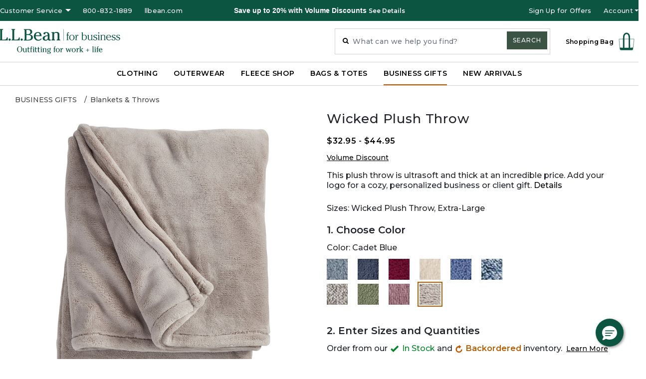

--- FILE ---
content_type: text/html;charset=UTF-8
request_url: https://www.llbeanbusiness.com/business-gifts/blankets-throws/wicked-plush-throw.html?dwvar_wicked-plush-throw_color=44281
body_size: 22719
content:
<!DOCTYPE html>
<html lang="">
<head>
<!--[if gt IE 9]><!-->
<script>//common/scripts.isml</script>
<script defer type="text/javascript" src="/on/demandware.static/Sites-LLB-Site/-/default/v1769440510526/js/main.js"></script>

    <script defer type="text/javascript" src="/on/demandware.static/Sites-LLB-Site/-/default/v1769440510526/js/productDetail.js"
        
        >
    </script>

    <script defer type="text/javascript" src="/on/demandware.static/Sites-LLB-Site/-/default/v1769440510526/js/search.js"
        
        >
    </script>



    
    <script type="text/javascript" src="https://534014549.collect.igodigital.com/collect.js"> </script>
    <script type="text/javascript">
        _etmc.push(["setOrgId", 534014549]);
    </script>

<!--<![endif]-->
<meta charset=UTF-8>





<meta http-equiv="x-ua-compatible" content="ie=edge">

<meta name="viewport" content="width=device-width, initial-scale=1">



  <title>Wicked Plush Throw | L.L.Bean for Business</title>



    
        <meta name="description" content="Wicked Plush Throw. Customize with your logo at L.L.Bean for Business."/>
    
    <meta name="keywords" content="throw, embroidered business gift, large fleece throw, llbean throw, logo throw, fleece blanket"/>

    
        <link rel="canonical" href="https://www.llbeanbusiness.com/business-gifts/blankets-throws/wicked-plush-throw.html">
    






<link rel="icon" href="/on/demandware.static/Sites-LLB-Site/-/default/dwcf7beb40/images/favicons/favicon-32x32.png" type="image/png"  />
<link rel="shortcut icon" href="/on/demandware.static/Sites-LLB-Site/-/default/dwee324a73/images/favicons/llb-favicon.ico" type="image/x-icon" />
<link rel="apple-touch-icon" href="/on/demandware.static/Sites-LLB-Site/-/default/dwee324a73/images/favicons/llb-favicon.ico">

<link rel="stylesheet" href="/on/demandware.static/Sites-LLB-Site/-/default/v1769440510526/css/global.css" />

    <link rel="stylesheet" href="/on/demandware.static/Sites-LLB-Site/-/default/v1769440510526/css/product/detail.css"  />




<script src="https://www.google.com/recaptcha/api.js"></script>


<meta name="viewport" content="width=device-width, initial-scale=1, minimum-scale=1">


<script type="text/javascript">//<!--
/* <![CDATA[ (head-active_data.js) */
var dw = (window.dw || {});
dw.ac = {
    _analytics: null,
    _events: [],
    _category: "",
    _searchData: "",
    _anact: "",
    _anact_nohit_tag: "",
    _analytics_enabled: "true",
    _timeZone: "US/Eastern",
    _capture: function(configs) {
        if (Object.prototype.toString.call(configs) === "[object Array]") {
            configs.forEach(captureObject);
            return;
        }
        dw.ac._events.push(configs);
    },
	capture: function() { 
		dw.ac._capture(arguments);
		// send to CQ as well:
		if (window.CQuotient) {
			window.CQuotient.trackEventsFromAC(arguments);
		}
	},
    EV_PRD_SEARCHHIT: "searchhit",
    EV_PRD_DETAIL: "detail",
    EV_PRD_RECOMMENDATION: "recommendation",
    EV_PRD_SETPRODUCT: "setproduct",
    applyContext: function(context) {
        if (typeof context === "object" && context.hasOwnProperty("category")) {
        	dw.ac._category = context.category;
        }
        if (typeof context === "object" && context.hasOwnProperty("searchData")) {
        	dw.ac._searchData = context.searchData;
        }
    },
    setDWAnalytics: function(analytics) {
        dw.ac._analytics = analytics;
    },
    eventsIsEmpty: function() {
        return 0 == dw.ac._events.length;
    }
};
/* ]]> */
// -->
</script>
<script type="text/javascript">//<!--
/* <![CDATA[ (head-cquotient.js) */
var CQuotient = window.CQuotient = {};
CQuotient.clientId = 'bfbx-LLB';
CQuotient.realm = 'BFBX';
CQuotient.siteId = 'LLB';
CQuotient.instanceType = 'prd';
CQuotient.locale = 'default';
CQuotient.fbPixelId = '__UNKNOWN__';
CQuotient.activities = [];
CQuotient.cqcid='';
CQuotient.cquid='';
CQuotient.cqeid='';
CQuotient.cqlid='';
CQuotient.apiHost='api.cquotient.com';
/* Turn this on to test against Staging Einstein */
/* CQuotient.useTest= true; */
CQuotient.useTest = ('true' === 'false');
CQuotient.initFromCookies = function () {
	var ca = document.cookie.split(';');
	for(var i=0;i < ca.length;i++) {
	  var c = ca[i];
	  while (c.charAt(0)==' ') c = c.substring(1,c.length);
	  if (c.indexOf('cqcid=') == 0) {
		CQuotient.cqcid=c.substring('cqcid='.length,c.length);
	  } else if (c.indexOf('cquid=') == 0) {
		  var value = c.substring('cquid='.length,c.length);
		  if (value) {
		  	var split_value = value.split("|", 3);
		  	if (split_value.length > 0) {
			  CQuotient.cquid=split_value[0];
		  	}
		  	if (split_value.length > 1) {
			  CQuotient.cqeid=split_value[1];
		  	}
		  	if (split_value.length > 2) {
			  CQuotient.cqlid=split_value[2];
		  	}
		  }
	  }
	}
}
CQuotient.getCQCookieId = function () {
	if(window.CQuotient.cqcid == '')
		window.CQuotient.initFromCookies();
	return window.CQuotient.cqcid;
};
CQuotient.getCQUserId = function () {
	if(window.CQuotient.cquid == '')
		window.CQuotient.initFromCookies();
	return window.CQuotient.cquid;
};
CQuotient.getCQHashedEmail = function () {
	if(window.CQuotient.cqeid == '')
		window.CQuotient.initFromCookies();
	return window.CQuotient.cqeid;
};
CQuotient.getCQHashedLogin = function () {
	if(window.CQuotient.cqlid == '')
		window.CQuotient.initFromCookies();
	return window.CQuotient.cqlid;
};
CQuotient.trackEventsFromAC = function (/* Object or Array */ events) {
try {
	if (Object.prototype.toString.call(events) === "[object Array]") {
		events.forEach(_trackASingleCQEvent);
	} else {
		CQuotient._trackASingleCQEvent(events);
	}
} catch(err) {}
};
CQuotient._trackASingleCQEvent = function ( /* Object */ event) {
	if (event && event.id) {
		if (event.type === dw.ac.EV_PRD_DETAIL) {
			CQuotient.trackViewProduct( {id:'', alt_id: event.id, type: 'raw_sku'} );
		} // not handling the other dw.ac.* events currently
	}
};
CQuotient.trackViewProduct = function(/* Object */ cqParamData){
	var cq_params = {};
	cq_params.cookieId = CQuotient.getCQCookieId();
	cq_params.userId = CQuotient.getCQUserId();
	cq_params.emailId = CQuotient.getCQHashedEmail();
	cq_params.loginId = CQuotient.getCQHashedLogin();
	cq_params.product = cqParamData.product;
	cq_params.realm = cqParamData.realm;
	cq_params.siteId = cqParamData.siteId;
	cq_params.instanceType = cqParamData.instanceType;
	cq_params.locale = CQuotient.locale;
	
	if(CQuotient.sendActivity) {
		CQuotient.sendActivity(CQuotient.clientId, 'viewProduct', cq_params);
	} else {
		CQuotient.activities.push({activityType: 'viewProduct', parameters: cq_params});
	}
};
/* ]]> */
// -->
</script>


   <script type="application/ld+json">
        {"@context":"http://schema.org/","@type":"Product","name":"Wicked Plush Throw","description":"<p>This plush throw is ultrasoft and thick at an incredible price. Add your logo for a cozy, personalized business or client gift.</p>","mpn":"wicked-plush-throw","sku":"wicked-plush-throw","image":["https://cdni.llbean.net/is/image/wim/302781_24_41"],"offers":{"url":{},"@type":"AggregateOffer","priceCurrency":"USD","lowprice":"32.95","highprice":"44.95","availability":"http://schema.org/InStock"}}
    </script>


</head>
<body>
<meta name="viewport" content="width=device-width, initial-scale=1, minimum-scale=1">
    <script>
        utag_data = {"facebookID":"634771070009345","udoPopulated":"true","ri":"X0Gzc2X%3DYQpglLjHJlYQGhopEatTp8kGyejKjXLif6za&","pageID":"Product-Show?pid=wicked-plush-throw&dwvar_wicked-plush-throw_color=44281","ei":"Er81cGOH_HVQIHA9EfTSEVY","biznoID":"9519","propertyID":"UA-4063581-3","tealiumEvent":""};
    </script>

<!-- Tealium Universal Tag -->
<script type="text/javascript">
  (function(a,b,c,d) {
      a='//tags.tiqcdn.com/utag/llbean/d2b/prod/utag.js';
      b=document;c='script';d=b.createElement(c);d.src=a;
      d.type='text/java'+c;d.async=true;
      a=b.getElementsByTagName(c)[0];a.parentNode.insertBefore(d,a)})();
</script>

<div class="page" data-action="Product-Show" data-querystring="dwvar_wicked-plush-throw_color=44281&amp;pid=wicked-plush-throw" >
<header class="global-header">
    <a href="#maincontent" class="skip" aria-label="Skip to main content">Skip to main content</a>
<a href="#footercontent" class="skip" aria-label="Skip to footer content">Skip to footer content</a>

    

    <div class="c-site-header header-banner d-none ">
        <div class="container px-xl-0">
            <div class="row">
                <div class="col-12 d-flex flex-direction-row align-items-center">
                    <div class="s-headerNav--col c-site-header__left-menu col-lg-3 d-none d-sm-none d-lg-block p-0">
                        
                                
	
	<div class="content-asset"><!-- dwMarker="content" dwContentID="e043f55749d48c7a78ff9d0d6d" -->
		<ul class="nav nav-tabs c-site-header__nav-tabs">
	<li class="dropdown"><a class="dropdown-toggle c-site-header__nav-tabs__dropdown-toggle" data-toggle="dropdown" href="#" title="Customer Service">Customer Service<span class="caret"></span></a>
	<ul class="dropdown-menu">
		<li><a href="https://www.llbeanbusiness.com/contact-us.html">Contact Us</a></li>
		<li><a href="https://www.llbeanbusiness.com/how-to-order.html">How to Order</a></li>
		<li><a href="https://www.llbeanbusiness.com/buy-again.html">Buy Again</a></li>
		<li><a href="https://www.llbeanbusiness.com/-share-shopping-bag/share-shopping-bag.html">Share Shopping Bag</a></li>
		<li><a href="https://www.llbeanbusiness.com/custom-logo-embroidery-information.html">Logos &amp; Personalization</a></li>
		<li><a href="https://www.llbeanbusiness.com/volume-discounts.html">Volume Discounts</a></li>
		<li><a href="https://www.llbeanbusiness.com/lead-times.html">Lead Times</a></li>
		<li><a href="https://www.llbeanbusiness.com/customer-service/shipping/shipping.html">Shipping Information</a></li>
		<li><a href="https://www.llbeanbusiness.com/customer-service/returns/returns.html">Returns</a></li>
		<li><a href="https://www.llbeanbusiness.com/womens-size-charts.html">Women's Size Chart</a></li>
		<li><a href="https://www.llbeanbusiness.com/mens-size-charts.html">Men's Size Chart</a></li>
	</ul>
	</li>
	<li><a class="d-md-none d-lg-block" href="tel:8008321889">800-832-1889</a>
	<div class="need-help d-md-block d-lg-none"><span>Call Us &nbsp;<a href="tel:800-8321889">800-832-</a>1889&nbsp;</span><span>Monday - Friday, 8 am - 6 pm EST</span></div>
	</li>
	<li><a href="https://www.llbean.com" target="”_blank”class=&quot;llb-core-site&quot;" title="L.L.Bean">llbean.com</a></li>
</ul>
	</div> <!-- End content-asset -->



                        
                    </div>
                    <div class="s-headerNav col-sm-12 col-lg-6 d-flex justify-content-center align-items-center">
                        <div class="content col-12">
                            
	 


	<div class="html-slot-container">
	
		
			<p><span style="font-family:Arial,Helvetica,sans-serif;"><span style="color:#ffffff;"><b>Save up to 20% with Volume Discounts&nbsp;</b></span></span><span style="font-size:12px;"><span style="color:#ffffff;"><a href="https://www.llbeanbusiness.com/volume-discounts.html" style="color:#ffffff;">See Details</a></span></span></p>
		
	
</div>
 
	
                        </div>
                        <div class="c-site-header__close-btn close-btn d-sm-block d-lg-none">
                            <button type="button" class="close" aria-label="Close"></button>
                        </div>
                    </div>
                    <div class="s-headerNav--col c-site-header__right-menu col-lg-3 d-none d-sm-none d-lg-block p-0">
                        







    <div class="user hidden-md-down">
        <ul class="nav nav-tabs justify-content-end c-site-header__nav-tabs login-register">
            <li>
	
	<div class="content-asset"><!-- dwMarker="content" dwContentID="61e244a1fb862bf41d4373d9f6" -->
		<p><a class="signup" data-target="#emailSignUp" data-toggle="modal" href="#" title="Be the first to know">Sign Up for Offers</a> <!-- Modal --></p><div class="s-headerBanner--modal c-site-header__modal modal" data-backdrop="false" id="emailSignUp" role="dialog"><div class="c-site-header__modal__dialog"><!-- Modal content--><div class="c-site-header__modal__content"><div class="c-site-header__modal__header"><button class="c-site-header__modal__close-signup" data-dismiss="modal" type="button"></button><h3 class="c-site-header__modal__header__title">Be the first to know</h3></div><div class="c-site-header__modal__body text-left"><div class="copy mb-3"><p>Learn about exclusive sales, special offers and more.  <u><a href="/privacy.html" target="_blank"><span style="color:#000000;">Privacy Policy.</span></a></u></p></div><div class="c-site-header__modal__email-signup"><div class="row"><div class="col-12"><form class="c-site-header__email-signup" role="form"><div class="c-site-header__modal__input-group"><label class="font-weight-bold">Enter Email Address</label> <input aria-label="Email" class="form-control" name="hpEmailSignUp" placeholder="" type="text" /> <span class="input-group-append mt-3"><button class="btn btn-primary subscribe-email w-100" data-href="https://www.llbeanbusiness.com/on/demandware.store/Sites-LLB-Site/default/EmailSubscribe-Subscribe" type="submit">Sign Up</button> </span></div></form></div></div></div></div></div></div></div>
	</div> <!-- End content-asset -->


</li>
            <li class="dropdown">
                <a class="dropdown-toggle" data-toggle="dropdown" href="#" title="Account">Account<span class="caret"></span></a>
                <ul class="dropdown-menu">
                    <li><a class="header-login" href="https://www.llbeanbusiness.com/on/demandware.store/Sites-LLB-Site/default/Login-Show" title="Login">Log In</a></li>
                    <li><a class="header-register" href="https://www.llbeanbusiness.com/on/demandware.store/Sites-LLB-Site/default/Login-Show?action=register" title="Create Account">Create Account</a></li>
                </ul>
            </li>
        </ul>
    </div>


                    </div>
                </div>
            </div>
        </div>
    </div>

    <nav class="" role="navigation">
        <div class="header">
            <div class="container px-xl-0">
                <div class="row">
                    <div class="navbar-wrapper col-12 d-flex justify-content-between align-items-center pl-xl-0">
                        <div class="navbar-header d-lg-none col-1 p-0">
                            <div class="hidden-lg-down">
                                







    <div class="user hidden-md-down">
        <ul class="nav nav-tabs justify-content-end c-site-header__nav-tabs login-register">
            <li>
	
	<div class="content-asset"><!-- dwMarker="content" dwContentID="61e244a1fb862bf41d4373d9f6" -->
		<p><a class="signup" data-target="#emailSignUp" data-toggle="modal" href="#" title="Be the first to know">Sign Up for Offers</a> <!-- Modal --></p><div class="s-headerBanner--modal c-site-header__modal modal" data-backdrop="false" id="emailSignUp" role="dialog"><div class="c-site-header__modal__dialog"><!-- Modal content--><div class="c-site-header__modal__content"><div class="c-site-header__modal__header"><button class="c-site-header__modal__close-signup" data-dismiss="modal" type="button"></button><h3 class="c-site-header__modal__header__title">Be the first to know</h3></div><div class="c-site-header__modal__body text-left"><div class="copy mb-3"><p>Learn about exclusive sales, special offers and more.  <u><a href="/privacy.html" target="_blank"><span style="color:#000000;">Privacy Policy.</span></a></u></p></div><div class="c-site-header__modal__email-signup"><div class="row"><div class="col-12"><form class="c-site-header__email-signup" role="form"><div class="c-site-header__modal__input-group"><label class="font-weight-bold">Enter Email Address</label> <input aria-label="Email" class="form-control" name="hpEmailSignUp" placeholder="" type="text" /> <span class="input-group-append mt-3"><button class="btn btn-primary subscribe-email w-100" data-href="https://www.llbeanbusiness.com/on/demandware.store/Sites-LLB-Site/default/EmailSubscribe-Subscribe" type="submit">Sign Up</button> </span></div></form></div></div></div></div></div></div></div>
	</div> <!-- End content-asset -->


</li>
            <li class="dropdown">
                <a class="dropdown-toggle" data-toggle="dropdown" href="#" title="Account">Account<span class="caret"></span></a>
                <ul class="dropdown-menu">
                    <li><a class="header-login" href="https://www.llbeanbusiness.com/on/demandware.store/Sites-LLB-Site/default/Login-Show" title="Login">Log In</a></li>
                    <li><a class="header-register" href="https://www.llbeanbusiness.com/on/demandware.store/Sites-LLB-Site/default/Login-Show?action=register" title="Create Account">Create Account</a></li>
                </ul>
            </li>
        </ul>
    </div>


                                

                            </div>
                            <button class="navbar-toggler d-lg-none p-0 h-auto" type="button" aria-controls="sg-navbar-collapse" aria-expanded="false" aria-label="Toggle navigation">
                                <svg class="c-icon--mobile-menu" aria-hidden="true">
     
    <use class="" xlink:href="/on/demandware.static/Sites-LLB-Site/-/default/dw065c7dd0/svg/symbols.svg#svg-mobile-menu"></use>
    
</svg>

                                <span class="hidden-md-down">Menu</span>
                            </button>
                        </div>

                        <div class="navbar-header logo col-10 col-lg-6 d-flex">
                            <a class="logo-home" href="/" title="L.L.Bean for Business">
                                <svg class="c-icon--logo" aria-hidden="true">
     
    <use class="" xlink:href="/on/demandware.static/Sites-LLB-Site/-/default/dw065c7dd0/svg/symbols.svg#svg-llbeanbusiness-logo"></use>
    
</svg>

                            </a>
                        </div>

                        <div class="navbar-header mini-cart col-1 col-lg-2 d-flex justify-content-center align-items-center">
                            <div class="minicart c-site-header__minicart m-0" data-action-url="/on/demandware.store/Sites-LLB-Site/default/Cart-MiniCartShow">
                                <div class="minicart-total hide-link-med c-site-header__minicart c-site-header__minicart--hide-link-med">
    <a class="minicart-link c-site-header__minicart c-site-header__minicart--link" href="https://www.llbeanbusiness.com/cart/" title="Cart 0 Items" aria-label="Cart 0 Items" aria-haspopup="true">
        <span class="minicart-label d-none d-sm-none d-lg-block c-site-header__minicart c-site-header__minicart--hide-link-med__label js-minicart-label no-quantity">Shopping Bag</span>
        <img class="minicart-icon c-site-header__minicart c-site-header__minicart--icon" src="/on/demandware.static/Sites-LLB-Site/-/default/dw9fa6ecbc/images/minicart.svg" alt="Shopping Bag" />
        <span class="c-site-header__minicart__quantity js-minicart-quantity d-none">
            0
        </span>
    </a>
</div>

<div class="minicart-total hide-no-link c-site-header__minicart c-site-header__minicart--hide-no-link">
    <a class="minicart-link c-site-header__minicart c-site-header__minicart--link" href="https://www.llbeanbusiness.com/cart/" title="Cart 0 Items" aria-label="Cart 0 Items" aria-haspopup="true">
        <img class="minicart-icon c-site-header__minicart c-site-header__minicart--icon" src="/on/demandware.static/Sites-LLB-Site/-/default/dw9fa6ecbc/images/minicart.svg" alt="Shopping Bag" />
        <span class="c-site-header__minicart__quantity js-minicart-quantity d-none">
            0
        </span> 
    </a>
</div>
<div class="popover popover-bottom"></div>

                            </div>
                        </div>
                        <div class="navbar-header search-wrapper col-12 col-lg-4 d-none d-sm-none d-lg-block">
                            <div class="s-headerNav--search c-site-header__search hidden-xs-down">
                                <div class="site-search c-site-header__search-site">
	<form role="search"
          action="/search/"
          method="get"
          name="simpleSearch"
          class="c-site-header__search-site__form">
            <svg class="search-icon c-site-header__search-site__search-icon d-none d-lg-block c-icon--search" aria-hidden="true">
     
    <use class="" xlink:href="/on/demandware.static/Sites-LLB-Site/-/default/dw065c7dd0/svg/symbols.svg#svg-search-icon"></use>
    
</svg>

            <input class="form-control search-field c-site-header__search-site__input"
                  type="text"
                  name="q"
                  value=""
                  placeholder="What can we help you find?"
                  role="combobox"
                  aria-describedby="search-assistive-text"
                  aria-haspopup="listbox"
                  aria-owns="search-results"
                  aria-expanded="false"
                  aria-autocomplete="list"
                  aria-activedescendant=""
                  aria-controls="search-results"
                  aria-label="Enter Keyword or Item No."
                  autocomplete="off" />
            <button type="reset" name="reset-button" class="reset-button d-none" aria-label="Clear search keywords">
                  <svg class="c-icon--close" aria-hidden="true">
     
    <use class="" xlink:href="/on/demandware.static/Sites-LLB-Site/-/default/dw065c7dd0/svg/symbols.svg#svg-close-black-core"></use>
    
</svg>

            </button>
            <button type="submit" name="search-button" class="fa fa-search c-site-header__search-site__search-button" aria-label="Submit search keywords">
                  <span class="text-uppercase d-none d-sm-none d-lg-block">Search</span>
            </button>
            <div class="suggestions-wrapper" data-url="/on/demandware.store/Sites-LLB-Site/default/SearchServices-GetSuggestions?q="></div>
            <input type="hidden" value="default" name="lang">
	</form>
</div>

                            </div>
                        </div>
                    </div>
                </div>
            </div>
        </div>
        <div class="main-menu navbar-toggleable-md menu-toggleable-left multilevel-dropdown d-none d-md-block" id="sg-navbar-collapse">
            <div class="row c-navigation-menu">
                
                    <nav class="navbar navbar-expand-lg bg-inverse col-12">
    <div class="close-menu clearfix d-lg-none">
        <div class="back pull-left col-6 p-0">
            <button role="button" aria-label="Back to previous menu">
                <span class="arrow-left"></span>
                Back
            </button>
        </div>
        <div class="close-button pull-right col-6 p-0">
            <button role="button" aria-label="Close Menu">
                Close
                <span aria-hidden="true">&times;</span>
            </button>
        </div>
    </div>
    <div class="menu-group" role="navigation">
        <ul class="nav navbar-nav category-menu" role="menu">
            
                
                    
                        <li class="nav-item c-navigation-menu__navitem c-navigation-menu__navitem__presentation dropdown" role="presentation">
                            <a href="/clothing/" id="clothing" class="nav-link c-navigation-menu__navitem__navlink c-navigation-menu__navitem__presentation-navlink dropdown-toggle " role="button" data-toggle="dropdown" aria-haspopup="true" aria-expanded="false" tabindex="0">CLOTHING</a>
                            
                            <ul class="dropdown-menu" role="menu" aria-hidden="true" aria-label="clothing">
    
        
           <li class="dropdown-item dropdown nav-item c-navigation-menu__navitem c-navigation-menu__navitem__presentation" role="presentation">
                <div class="s-headerNav--nav-menu">
                    <a href="/clothing/all-clothing/" id="all-clothing" role="menuitem" tabindex="-1">Shop All Clothing</a>
                </div>
            </li>
        
    
        
           <li class="dropdown-item dropdown nav-item c-navigation-menu__navitem c-navigation-menu__navitem__presentation" role="presentation">
                <div class="s-headerNav--nav-menu">
                    <a href="/clothing/polo-shirts/" id="polo-shirts" role="menuitem" tabindex="-1">Polo Shirts</a>
                </div>
            </li>
        
    
        
           <li class="dropdown-item dropdown nav-item c-navigation-menu__navitem c-navigation-menu__navitem__presentation" role="presentation">
                <div class="s-headerNav--nav-menu">
                    <a href="/clothing/t-shirts-and-henleys/" id="t-shirts-and-henleys" role="menuitem" tabindex="-1">T-Shirts</a>
                </div>
            </li>
        
    
        
           <li class="dropdown-item dropdown nav-item c-navigation-menu__navitem c-navigation-menu__navitem__presentation" role="presentation">
                <div class="s-headerNav--nav-menu">
                    <a href="/clothing/business-shirts/" id="business-shirts" role="menuitem" tabindex="-1">Dress Shirts</a>
                </div>
            </li>
        
    
        
           <li class="dropdown-item dropdown nav-item c-navigation-menu__navitem c-navigation-menu__navitem__presentation" role="presentation">
                <div class="s-headerNav--nav-menu">
                    <a href="/clothing/sweaters/" id="sweaters" role="menuitem" tabindex="-1">Sweaters &amp; Cardigans</a>
                </div>
            </li>
        
    
        
           <li class="dropdown-item dropdown nav-item c-navigation-menu__navitem c-navigation-menu__navitem__presentation" role="presentation">
                <div class="s-headerNav--nav-menu">
                    <a href="/clothing/sweatshirts-and-fleece/" id="sweatshirts-and-fleece" role="menuitem" tabindex="-1">Sweatshirts &amp; Fleece</a>
                </div>
            </li>
        
    
        
           <li class="dropdown-item dropdown nav-item c-navigation-menu__navitem c-navigation-menu__navitem__presentation" role="presentation">
                <div class="s-headerNav--nav-menu">
                    <a href="/clothing/hats/" id="hats" role="menuitem" tabindex="-1">Hats</a>
                </div>
            </li>
        
    
</ul>

                        </li>
                    
                
                    
                        <li class="nav-item c-navigation-menu__navitem c-navigation-menu__navitem__presentation dropdown" role="presentation">
                            <a href="/outerwear/" id="outerwear" class="nav-link c-navigation-menu__navitem__navlink c-navigation-menu__navitem__presentation-navlink dropdown-toggle " role="button" data-toggle="dropdown" aria-haspopup="true" aria-expanded="false" tabindex="0">OUTERWEAR</a>
                            
                            <ul class="dropdown-menu" role="menu" aria-hidden="true" aria-label="outerwear">
    
        
           <li class="dropdown-item dropdown nav-item c-navigation-menu__navitem c-navigation-menu__navitem__presentation" role="presentation">
                <div class="s-headerNav--nav-menu">
                    <a href="/outerwear/all-outerwear/" id="all-outerwear" role="menuitem" tabindex="-1">Shop All Outerwear</a>
                </div>
            </li>
        
    
        
           <li class="dropdown-item dropdown nav-item c-navigation-menu__navitem c-navigation-menu__navitem__presentation" role="presentation">
                <div class="s-headerNav--nav-menu">
                    <a href="/jackets/" id="jackets" role="menuitem" tabindex="-1">All Jackets</a>
                </div>
            </li>
        
    
        
           <li class="dropdown-item dropdown nav-item c-navigation-menu__navitem c-navigation-menu__navitem__presentation" role="presentation">
                <div class="s-headerNav--nav-menu">
                    <a href="/outerwear/vests/" id="vests" role="menuitem" tabindex="-1">All Vests</a>
                </div>
            </li>
        
    
        
           <li class="dropdown-item dropdown nav-item c-navigation-menu__navitem c-navigation-menu__navitem__presentation" role="presentation">
                <div class="s-headerNav--nav-menu">
                    <a href="/outerwear/fleece-jackets-and-vests/" id="fleece-jackets-and-vests" role="menuitem" tabindex="-1">Fleece Jackets &amp; Vests</a>
                </div>
            </li>
        
    
        
           <li class="dropdown-item dropdown nav-item c-navigation-menu__navitem c-navigation-menu__navitem__presentation" role="presentation">
                <div class="s-headerNav--nav-menu">
                    <a href="/outerwear/windbreakers-and-rain-jackets/" id="windbreakers-and-rain-jackets" role="menuitem" tabindex="-1">Windbreakers &amp; Rain Jackets</a>
                </div>
            </li>
        
    
        
           <li class="dropdown-item dropdown nav-item c-navigation-menu__navitem c-navigation-menu__navitem__presentation" role="presentation">
                <div class="s-headerNav--nav-menu">
                    <a href="/outerwear/insulated-jackets/" id="insulated-jackets" role="menuitem" tabindex="-1">Insulated Outerwear</a>
                </div>
            </li>
        
    
</ul>

                        </li>
                    
                
                    
                        <li class="nav-item c-navigation-menu__navitem c-navigation-menu__navitem__presentation dropdown" role="presentation">
                            <a href="/fleece-shop/" id="fleece-shop" class="nav-link c-navigation-menu__navitem__navlink c-navigation-menu__navitem__presentation-navlink dropdown-toggle " role="button" data-toggle="dropdown" aria-haspopup="true" aria-expanded="false" tabindex="0">FLEECE SHOP</a>
                            
                            <ul class="dropdown-menu" role="menu" aria-hidden="true" aria-label="fleece-shop">
    
        
           <li class="dropdown-item dropdown nav-item c-navigation-menu__navitem c-navigation-menu__navitem__presentation" role="presentation">
                <div class="s-headerNav--nav-menu">
                    <a href="/fleece-shop/all-fleece/" id="all-fleece" role="menuitem" tabindex="-1">Shop All Fleece</a>
                </div>
            </li>
        
    
        
           <li class="dropdown-item dropdown nav-item c-navigation-menu__navitem c-navigation-menu__navitem__presentation" role="presentation">
                <div class="s-headerNav--nav-menu">
                    <a href="/fleece-shop/fleece-jackets/" id="fleece-jackets" role="menuitem" tabindex="-1">Fleece Jackets</a>
                </div>
            </li>
        
    
        
           <li class="dropdown-item dropdown nav-item c-navigation-menu__navitem c-navigation-menu__navitem__presentation" role="presentation">
                <div class="s-headerNav--nav-menu">
                    <a href="/fleece-shop/fleece-pullovers/" id="fleece-pullovers" role="menuitem" tabindex="-1">Fleece Pullovers</a>
                </div>
            </li>
        
    
        
           <li class="dropdown-item dropdown nav-item c-navigation-menu__navitem c-navigation-menu__navitem__presentation" role="presentation">
                <div class="s-headerNav--nav-menu">
                    <a href="/fleece-shop/fleece-vests/" id="fleece-vests" role="menuitem" tabindex="-1">Fleece Vests</a>
                </div>
            </li>
        
    
</ul>

                        </li>
                    
                
                    
                        <li class="nav-item c-navigation-menu__navitem c-navigation-menu__navitem__presentation dropdown" role="presentation">
                            <a href="/bags-and-totes/" id="bags-and-totes" class="nav-link c-navigation-menu__navitem__navlink c-navigation-menu__navitem__presentation-navlink dropdown-toggle " role="button" data-toggle="dropdown" aria-haspopup="true" aria-expanded="false" tabindex="0">BAGS &amp; TOTES</a>
                            
                            <ul class="dropdown-menu" role="menu" aria-hidden="true" aria-label="bags-and-totes">
    
        
           <li class="dropdown-item dropdown nav-item c-navigation-menu__navitem c-navigation-menu__navitem__presentation" role="presentation">
                <div class="s-headerNav--nav-menu">
                    <a href="/bags-and-totes/all-bags-and-totes/" id="all-bags-and-totes" role="menuitem" tabindex="-1">Shop All Bags &amp; Totes</a>
                </div>
            </li>
        
    
        
           <li class="dropdown-item dropdown nav-item c-navigation-menu__navitem c-navigation-menu__navitem__presentation" role="presentation">
                <div class="s-headerNav--nav-menu">
                    <a href="/bags-and-totes/tote-bags/" id="tote-bags" role="menuitem" tabindex="-1">Tote Bags</a>
                </div>
            </li>
        
    
        
           <li class="dropdown-item dropdown nav-item c-navigation-menu__navitem c-navigation-menu__navitem__presentation" role="presentation">
                <div class="s-headerNav--nav-menu">
                    <a href="/bags-and-totes/backpacks-and-gear-bags/" id="backpacks-and-gear-bags" role="menuitem" tabindex="-1">Backpacks &amp; Gear Bags</a>
                </div>
            </li>
        
    
        
           <li class="dropdown-item dropdown nav-item c-navigation-menu__navitem c-navigation-menu__navitem__presentation" role="presentation">
                <div class="s-headerNav--nav-menu">
                    <a href="/bags-and-totes/luggage-and-duffle-bags/" id="luggage-and-duffle-bags" role="menuitem" tabindex="-1">Luggage &amp; Duffle Bags</a>
                </div>
            </li>
        
    
        
           <li class="dropdown-item dropdown nav-item c-navigation-menu__navitem c-navigation-menu__navitem__presentation" role="presentation">
                <div class="s-headerNav--nav-menu">
                    <a href="/bags-and-totes/laptop-bags/" id="laptop-bags" role="menuitem" tabindex="-1">Laptop Bags</a>
                </div>
            </li>
        
    
</ul>

                        </li>
                    
                
                    
                        <li class="nav-item c-navigation-menu__navitem c-navigation-menu__navitem__presentation dropdown" role="presentation">
                            <a href="/business-gifts/" id="business-gifts" class="nav-link c-navigation-menu__navitem__navlink c-navigation-menu__navitem__presentation-navlink dropdown-toggle active-category" role="button" data-toggle="dropdown" aria-haspopup="true" aria-expanded="false" tabindex="0">BUSINESS GIFTS</a>
                            
                            <ul class="dropdown-menu" role="menu" aria-hidden="true" aria-label="business-gifts">
    
        
           <li class="dropdown-item dropdown nav-item c-navigation-menu__navitem c-navigation-menu__navitem__presentation" role="presentation">
                <div class="s-headerNav--nav-menu">
                    <a href="/business-gifts/gifts-under-50/" id="gifts-under-50" role="menuitem" tabindex="-1">Gifts Under $50</a>
                </div>
            </li>
        
    
        
           <li class="dropdown-item dropdown nav-item c-navigation-menu__navitem c-navigation-menu__navitem__presentation" role="presentation">
                <div class="s-headerNav--nav-menu">
                    <a href="/business-gifts/blankets-throws/" id="blankets-throws" role="menuitem" tabindex="-1">Blankets &amp; Throws</a>
                </div>
            </li>
        
    
        
           <li class="dropdown-item dropdown nav-item c-navigation-menu__navitem c-navigation-menu__navitem__presentation" role="presentation">
                <div class="s-headerNav--nav-menu">
                    <a href="/business-gifts/outdoors-and-travel/" id="outdoors-and-travel" role="menuitem" tabindex="-1">Outdoors &amp; Travel</a>
                </div>
            </li>
        
    
</ul>

                        </li>
                    
                
                    
                        <li class="nav-item c-navigation-menu__navitem c-navigation-menu__navitem__presentation" role="presentation">
                            <div class="c-navigation-menu__navitem__navlink__content">
                                <a href="/new-arrivals/" id="new-arrivals" class="nav-link c-navigation-menu__navitem__navlink c-navigation-menu__navitem__presentation-navlink " role="link" tabindex="0">NEW ARRIVALS</a>
                            </div>
                        </li>
                    
                
            
            







    <li class="nav-item c-navigation-menu__navitem c-navigation-menu__navitem__menuitem d-lg-none dropdown" role="menuitem">
        <a href="#" class="nav-link c-navigation-menu__navitem__navlink c-navigation-menu__navitem__menuitem-navlink dropdown-toggle" role="button" data-toggle="dropdown">
            <div class="c-navigation-menu__navitem__navlink__content">
                <span class="user-message">
                	Account (Login)</span>
            </div>
        </a>
        <ul class="nav navbar-nav dropdown-menu" role="menu" aria-hidden="true">
            <li class="dropdown-item dropdown nav-item c-navigation-menu__navitem c-navigation-menu__navitem__presentation" role="presentation">
                <div class="s-headerNav--nav-menu">
                    <a class="mobile-header-login border-top-0"  href="https://www.llbeanbusiness.com/on/demandware.store/Sites-LLB-Site/default/Login-Show" class="border-top-0" role="link" tabindex="0">Log In</a>
                </div>
            </li>
            <li class="dropdown-item dropdown nav-item c-navigation-menu__navitem c-navigation-menu__navitem__presentation" role="presentation">
                <div class="s-headerNav--nav-menu">
                    <a href="https://www.llbeanbusiness.com/on/demandware.store/Sites-LLB-Site/default/Login-Show?action=register" role="link" tabindex="0">Create Account</a>
                </div>
            </li>
            <li class="dropdown-item dropdown nav-item c-navigation-menu__navitem c-navigation-menu__navitem__presentation" role="presentation">
                <div class="s-headerNav--nav-menu">
                    <a href="https://www.llbeanbusiness.com/on/demandware.store/Sites-LLB-Site/default/Login-Show" role="link" tabindex="0">Check an Order</a>
                </div>
            </li>
        </ul>
    </li>


<li class="s-headerNav--nav-mobile-menu nav-item c-navigation-menu__navitem c-navigation-menu__navitem__menuitem d-lg-none dropdown" role="menuitem">
   
        
	
	<div class="content-asset"><!-- dwMarker="content" dwContentID="e043f55749d48c7a78ff9d0d6d" -->
		<ul class="nav nav-tabs c-site-header__nav-tabs">
	<li class="dropdown"><a class="dropdown-toggle c-site-header__nav-tabs__dropdown-toggle" data-toggle="dropdown" href="#" title="Customer Service">Customer Service<span class="caret"></span></a>
	<ul class="dropdown-menu">
		<li><a href="https://www.llbeanbusiness.com/contact-us.html">Contact Us</a></li>
		<li><a href="https://www.llbeanbusiness.com/how-to-order.html">How to Order</a></li>
		<li><a href="https://www.llbeanbusiness.com/buy-again.html">Buy Again</a></li>
		<li><a href="https://www.llbeanbusiness.com/-share-shopping-bag/share-shopping-bag.html">Share Shopping Bag</a></li>
		<li><a href="https://www.llbeanbusiness.com/custom-logo-embroidery-information.html">Logos &amp; Personalization</a></li>
		<li><a href="https://www.llbeanbusiness.com/volume-discounts.html">Volume Discounts</a></li>
		<li><a href="https://www.llbeanbusiness.com/lead-times.html">Lead Times</a></li>
		<li><a href="https://www.llbeanbusiness.com/customer-service/shipping/shipping.html">Shipping Information</a></li>
		<li><a href="https://www.llbeanbusiness.com/customer-service/returns/returns.html">Returns</a></li>
		<li><a href="https://www.llbeanbusiness.com/womens-size-charts.html">Women's Size Chart</a></li>
		<li><a href="https://www.llbeanbusiness.com/mens-size-charts.html">Men's Size Chart</a></li>
	</ul>
	</li>
	<li><a class="d-md-none d-lg-block" href="tel:8008321889">800-832-1889</a>
	<div class="need-help d-md-block d-lg-none"><span>Call Us &nbsp;<a href="tel:800-8321889">800-832-</a>1889&nbsp;</span><span>Monday - Friday, 8 am - 6 pm EST</span></div>
	</li>
	<li><a href="https://www.llbean.com" target="”_blank”class=&quot;llb-core-site&quot;" title="L.L.Bean">llbean.com</a></li>
</ul>
	</div> <!-- End content-asset -->



   
</li>
        </ul>
    </div>
</nav>

                
            </div>
        </div>
        <div class="search-mobile col-12 d-sm-block d-lg-none">
            <div class="site-search c-site-header__search-site">
	<form role="search"
          action="/search/"
          method="get"
          name="simpleSearch"
          class="c-site-header__search-site__form">
            <svg class="search-icon c-site-header__search-site__search-icon d-none d-lg-block c-icon--search" aria-hidden="true">
     
    <use class="" xlink:href="/on/demandware.static/Sites-LLB-Site/-/default/dw065c7dd0/svg/symbols.svg#svg-search-icon"></use>
    
</svg>

            <input class="form-control search-field c-site-header__search-site__input"
                  type="text"
                  name="q"
                  value=""
                  placeholder="What can we help you find?"
                  role="combobox"
                  aria-describedby="search-assistive-text"
                  aria-haspopup="listbox"
                  aria-owns="search-results"
                  aria-expanded="false"
                  aria-autocomplete="list"
                  aria-activedescendant=""
                  aria-controls="search-results"
                  aria-label="Enter Keyword or Item No."
                  autocomplete="off" />
            <button type="reset" name="reset-button" class="reset-button d-none" aria-label="Clear search keywords">
                  <svg class="c-icon--close" aria-hidden="true">
     
    <use class="" xlink:href="/on/demandware.static/Sites-LLB-Site/-/default/dw065c7dd0/svg/symbols.svg#svg-close-black-core"></use>
    
</svg>

            </button>
            <button type="submit" name="search-button" class="fa fa-search c-site-header__search-site__search-button" aria-label="Submit search keywords">
                  <span class="text-uppercase d-none d-sm-none d-lg-block">Search</span>
            </button>
            <div class="suggestions-wrapper" data-url="/on/demandware.store/Sites-LLB-Site/default/SearchServices-GetSuggestions?q="></div>
            <input type="hidden" value="default" name="lang">
	</form>
</div>

        </div>
    </nav>
</header>

<div role="main" id="maincontent">


    

    

    
    
    
    
    
    <!-- CQuotient Activity Tracking (viewProduct-cquotient.js) -->
<script type="text/javascript">//<!--
/* <![CDATA[ */
(function(){
	try {
		if(window.CQuotient) {
			var cq_params = {};
			cq_params.product = {
					id: '',
					sku: '',
					type: 'set',
					alt_id: 'wicked-plush-throw'
				};
			cq_params.realm = "BFBX";
			cq_params.siteId = "LLB";
			cq_params.instanceType = "prd";
			window.CQuotient.trackViewProduct(cq_params);
		}
	} catch(err) {}
})();
/* ]]> */
// -->
</script>
<script type="text/javascript">//<!--
/* <![CDATA[ (viewProduct-active_data.js) */
dw.ac._capture({id: "wicked-plush-throw", type: "detail"});
/* ]]> */
// -->
</script>
    <script type="text/javascript">
        if (typeof window._etmc !== 'undefined') {
            _etmc.push(["trackPageView", { "item" : '302781' }]);
        } 
    </script>
    <div class="container product-detail product-set-detail " data-product-type-icon="default_blanket.png" data-pid="wicked-plush-throw" data-product-type="set">
        <div class="row">
            <div class="col-12">
                
                <div class="product-breadcrumb">
                    
<div class="row">
    <div class="col" role="navigation" aria-label="Breadcrumb">
        <ol class="breadcrumb">
            
                <li class="breadcrumb-item">
                    
                        <a href="/business-gifts/">
                            BUSINESS GIFTS
                        </a>
                    
                </li>
            
                <li class="breadcrumb-item">
                    
                        <a href="/business-gifts/blankets-throws/" aria-current="page">
                            Blankets &amp; Throws
                        </a>
                    
                </li>
            
        </ol>
    </div>
</div>

                </div>
            </div>
        </div>
        <input type="hidden" id="PTIUrl" name="PTIUrl" value="https://www.llbeanbusiness.com/on/demandware.static/-/Library-Sites-LLBSharedLibrary/default/v1769440510526/images/icons/placements/" />

        
            <input type="hidden" id="noImageIcon" name="noImageIcon" value="/on/demandware.static/-/Library-Sites-LLBSharedLibrary/default/dw75f7b6b8/images/icons/placements/default_blanket.png" />
        

        
<div class="set-items" itemtype="http://schema.org/SomeProducts" itemid="#product">
    <div class="row align-items-stretch product-detail mt-0 set-item" data-pid="wicked-plush-throw" data-gender="null">
        
        <div class="col-12 d-md-none mb-3">
            <!-- Product Name -->
            <div class="row">
                <div class="col">
                    <h1 class="product-name c-product-details__name">Wicked Plush Throw</h1>
                </div>
            </div>
            <div class="row">
                <div class="col-sm-12">
                    <!-- Prices -->
                    <div class="prices">
                        
                        
    
        <div class="price">
            




    <span class="range ">
        

        
        
        <span>
    

    

    
        
    

    <span class="standard">
        
            <span class="value" content="32.95">
        
        
        
        $32.95

    </span>
</span>
</span>


        -
        
        
        <span>
    

    

    
        
    

    <span class="standard">
        
        
            <span class="value" content="44.95">
        
        
        $44.95

    </span>
</span>
</span>


    </span>


        </div>
    


                    </div>
                </div>
                <!-- Applicable Promotions -->
                
                    <div class="col-12 promotions">
                        




    

    

    
        <div class="row ">
            <div class="col-12">
                

                <a href="/on/demandware.store/Sites-LLB-Site/default/Page-ShowModal?displayText=%3cp%3e%3cspan%20style%3d%22font-size%3a24px%3b%22%3eVolume%20Discounts%3c%2fspan%3e%3c%2fp%3e%0d%0a%0d%0a%3cp%3e%3cspan%20style%3d%22font-family%3aArial%2cHelvetica%2csans-serif%3b%22%3e%20%3cspan%20style%3d%22font-size%3a16px%3b%22%3eMerchandise%20discounts%20apply%20on%20volume%20orders%20shipped%20to%20the%20same%20address%2e%3c%2fspan%3e%20%3c%2fspan%3e%3c%2fp%3e%0d%0a%0d%0a%3ctable%20border%3d%221%22%20cellpadding%3d%221%22%20cellspacing%3d%221%22%20style%3d%22width%3a300px%3b%22%3e%0d%0a%09%3cthead%3e%0d%0a%09%09%3ctr%3e%0d%0a%09%09%09%3cth%20scope%3d%22col%22%3eMerchandise%20Value%26nbsp%3b%3c%2fth%3e%0d%0a%09%09%09%3cth%20scope%3d%22col%22%3eDiscount%26nbsp%3b%3c%2fth%3e%0d%0a%09%09%3c%2ftr%3e%0d%0a%09%3c%2fthead%3e%0d%0a%09%3ctbody%3e%0d%0a%09%09%3ctr%3e%0d%0a%09%09%09%3ctd%3e%26nbsp%3b%24750%20-%20%241%2c499%26nbsp%3b%3c%2ftd%3e%0d%0a%09%09%09%3ctd%3e%26nbsp%3b10%25%26nbsp%3b%3c%2ftd%3e%0d%0a%09%09%3c%2ftr%3e%0d%0a%09%09%3ctr%3e%0d%0a%09%09%09%3ctd%3e%26nbsp%3b%241%2c500%20-%20%242%2c999%26nbsp%3b%3c%2ftd%3e%0d%0a%09%09%09%3ctd%3e%26nbsp%3b15%25%26nbsp%3b%3c%2ftd%3e%0d%0a%09%09%3c%2ftr%3e%0d%0a%09%09%3ctr%3e%0d%0a%09%09%09%3ctd%3e%26nbsp%3b%243%2c000%20and%20up%26nbsp%3b%3c%2ftd%3e%0d%0a%09%09%09%3ctd%3e%26nbsp%3b20%25%26nbsp%3b%3c%2ftd%3e%0d%0a%09%09%3c%2ftr%3e%0d%0a%09%3c%2ftbody%3e%0d%0a%3c%2ftable%3e%0d%0a%0d%0a%3cp%3e%26nbsp%3b%3c%2fp%3e%0d%0a%0d%0a%3cp%3e%3cspan%20style%3d%22font-family%3aArial%2cHelvetica%2csans-serif%3b%22%3e%20%3cspan%20style%3d%22font-size%3a16px%3b%22%3e%20%3cstrong%3eVolume%20discounts%20will%20not%20apply%20to%20all%20products%2e%26nbsp%3b%3c%2fstrong%3eL%2eL%2eBean%26nbsp%3breserves%20the%20right%20to%20exclude%20certain%20products%20from%20the%20Volume%20Discount%20Program%20at%20any%20time%20and%20without%26nbsp%3bnotice%2e%3c%2fspan%3e%20%3c%2fspan%3e%3c%2fp%3e%0d%0a%0d%0a%3cp%20paraeid%3d%22%7be93122b5-b627-4c97-98f2-9d69b0ec2fa0%7d%7b22%7d%22%20paraid%3d%221795090192%22%3e%26nbsp%3b%3c%2fp%3e%0d%0a%0d%0a%3cp%3e%26nbsp%3b%3c%2fp%3e"
                    class="promoCalloutDetails js-content-modal-link ml-0 d-flex align-items-center">
                    Volume Discount
                </a>
            </div>
        </div>
    

                    </div>
                
            </div>
        </div>
        <div class="col-12 col-md-6">
            
            <!-- Product Images Carousel -->
            <div class="primary-images col-12 px-0 c-product-carousel">
    
    
    <div id="pdpCarousel-0SAG207000" class="slide c-product-carousel__slide " data-interval="0" data-prev="Previous" data-next="Next">
        
        <div class="c-product-carousel__main js-carousel-main s-slick js-slider" role="listbox"
        data-slick="{&quot;arrows&quot;:false,&quot;asNavFor&quot;:&quot;.js-carousel-thumbs&quot;,&quot;slidesToShow&quot;:1,&quot;responsive&quot;:[{&quot;breakpoint&quot;:767,&quot;settings&quot;:{&quot;dots&quot;:true,&quot;slidesToShow&quot;:1}}]}">

            
                <div class="carousel-item c-product-carousel__main__item">
                    <img src="https://cdni.llbean.net/is/image/wim/302781_44281_41?wid=593"
                    srcset="https://cdni.llbean.net/is/image/wim/302781_44281_41?wid=375 375w, https://cdni.llbean.net/is/image/wim/302781_44281_41?wid=593 593w, https://cdni.llbean.net/is/image/wim/302781_44281_41?wid=750 750w, https://cdni.llbean.net/is/image/wim/302781_44281_41?wid=1186 1186w"
                    sizes="(min-width: 768px) 50vw, 100vw" width="593" height="593"
                    class="d-block img-fluid c-product-carousel__main__item__img c-product-carousel__main__item__img--set"
                    alt="Wicked Plush Throw, Woodsmoke, large image number 0" itemprop="image" />

                    
                        

                        <button class="c-product-carousel__main__item__zoom px-0 js-product-zoom"
                        data-index="0"
                        data-target="#pdpCarousel-img-modal-0sag207000"
                        data-toggle="modal">
                            <span class="sr-only">Zoom</span>
                        </button>
                    
                </div>
            
                <div class="carousel-item c-product-carousel__main__item">
                    <img src="https://cdni.llbean.net/is/image/wim/302781_0_44?wid=593"
                    srcset="https://cdni.llbean.net/is/image/wim/302781_0_44?wid=375 375w, https://cdni.llbean.net/is/image/wim/302781_0_44?wid=593 593w, https://cdni.llbean.net/is/image/wim/302781_0_44?wid=750 750w, https://cdni.llbean.net/is/image/wim/302781_0_44?wid=1186 1186w"
                    sizes="(min-width: 768px) 50vw, 100vw" width="593" height="593"
                    class="d-block img-fluid c-product-carousel__main__item__img c-product-carousel__main__item__img--set"
                    alt="Wicked Plush Throw, Woodsmoke, large image number 1" itemprop="image" />

                    
                        

                        <button class="c-product-carousel__main__item__zoom px-0 js-product-zoom"
                        data-index="1"
                        data-target="#pdpCarousel-img-modal-0sag207000"
                        data-toggle="modal">
                            <span class="sr-only">Zoom</span>
                        </button>
                    
                </div>
            
                <div class="carousel-item c-product-carousel__main__item">
                    <img src="https://cdni.llbean.net/is/image/wim/302781_0_45?wid=593"
                    srcset="https://cdni.llbean.net/is/image/wim/302781_0_45?wid=375 375w, https://cdni.llbean.net/is/image/wim/302781_0_45?wid=593 593w, https://cdni.llbean.net/is/image/wim/302781_0_45?wid=750 750w, https://cdni.llbean.net/is/image/wim/302781_0_45?wid=1186 1186w"
                    sizes="(min-width: 768px) 50vw, 100vw" width="593" height="593"
                    class="d-block img-fluid c-product-carousel__main__item__img c-product-carousel__main__item__img--set"
                    alt="Wicked Plush Throw, Woodsmoke, large image number 2" itemprop="image" />

                    
                        

                        <button class="c-product-carousel__main__item__zoom px-0 js-product-zoom"
                        data-index="2"
                        data-target="#pdpCarousel-img-modal-0sag207000"
                        data-toggle="modal">
                            <span class="sr-only">Zoom</span>
                        </button>
                    
                </div>
            
                <div class="carousel-item c-product-carousel__main__item">
                    <img src="https://cdni.llbean.net/is/image/wim/302781_0_46?wid=593"
                    srcset="https://cdni.llbean.net/is/image/wim/302781_0_46?wid=375 375w, https://cdni.llbean.net/is/image/wim/302781_0_46?wid=593 593w, https://cdni.llbean.net/is/image/wim/302781_0_46?wid=750 750w, https://cdni.llbean.net/is/image/wim/302781_0_46?wid=1186 1186w"
                    sizes="(min-width: 768px) 50vw, 100vw" width="593" height="593"
                    class="d-block img-fluid c-product-carousel__main__item__img c-product-carousel__main__item__img--set"
                    alt="Wicked Plush Throw, Woodsmoke, large image number 3" itemprop="image" />

                    
                        

                        <button class="c-product-carousel__main__item__zoom px-0 js-product-zoom"
                        data-index="3"
                        data-target="#pdpCarousel-img-modal-0sag207000"
                        data-toggle="modal">
                            <span class="sr-only">Zoom</span>
                        </button>
                    
                </div>
            
        </div>

        

        <div class="c-product-carousel__thumbnails d-none d-md-flex s-slick js-carousel-thumbs js-slider" role="listbox"
        data-slick="{&quot;arrows&quot;:true,&quot;asNavFor&quot;:&quot;.js-carousel-main&quot;,&quot;slidesToShow&quot;:4}">
            
                
                    <div class="carousel-item c-product-carousel__thumbnails__item">
                        <img src="https://cdni.llbean.net/is/image/wim/302781_44281_42?wid=104" class="d-block img-fluid c-product-carousel__thumbnails__item__img" alt="Wicked Plush Throw, Woodsmoke, small image number 0" itemprop="image"
                        srcset="https://cdni.llbean.net/is/image/wim/302781_44281_42?wid=104 104w, https://cdni.llbean.net/is/image/wim/302781_44281_42?wid=208 208w"
                        width="104" height="104" sizes="10vw" />
                    </div>
                
                    <div class="carousel-item c-product-carousel__thumbnails__item">
                        <img src="https://cdni.llbean.net/is/image/wim/302781_0_44?wid=104" class="d-block img-fluid c-product-carousel__thumbnails__item__img" alt="Wicked Plush Throw, Woodsmoke, small image number 1" itemprop="image"
                        srcset="https://cdni.llbean.net/is/image/wim/302781_0_44?wid=104 104w, https://cdni.llbean.net/is/image/wim/302781_0_44?wid=208 208w"
                        width="104" height="104" sizes="10vw" />
                    </div>
                
                    <div class="carousel-item c-product-carousel__thumbnails__item">
                        <img src="https://cdni.llbean.net/is/image/wim/302781_0_45?wid=104" class="d-block img-fluid c-product-carousel__thumbnails__item__img" alt="Wicked Plush Throw, Woodsmoke, small image number 2" itemprop="image"
                        srcset="https://cdni.llbean.net/is/image/wim/302781_0_45?wid=104 104w, https://cdni.llbean.net/is/image/wim/302781_0_45?wid=208 208w"
                        width="104" height="104" sizes="10vw" />
                    </div>
                
                    <div class="carousel-item c-product-carousel__thumbnails__item">
                        <img src="https://cdni.llbean.net/is/image/wim/302781_0_46?wid=104" class="d-block img-fluid c-product-carousel__thumbnails__item__img" alt="Wicked Plush Throw, Woodsmoke, small image number 3" itemprop="image"
                        srcset="https://cdni.llbean.net/is/image/wim/302781_0_46?wid=104 104w, https://cdni.llbean.net/is/image/wim/302781_0_46?wid=208 208w"
                        width="104" height="104" sizes="10vw" />
                    </div>
                
            
        </div>
    </div>
</div>

    <div class="modal fade js-pdp-carousel-modal c-pdp-img-zoom" id="pdpCarousel-img-modal-0sag207000" tabindex="-1" role="dialog">
        <div class="modal-dialog c-pdp-img-zoom__dialog" role="document">
            <div class="modal-content c-pdp-img-zoom__content">
                <div class="modal-header c-pdp-img-zoom__header">
                    <button type="button" class="close" data-dismiss="modal" aria-label="Close"><span aria-hidden="true"></span></button>
                </div>
                <div class="modal-body c-pdp-img-zoom__body container">
                    <div class="c-pdp-img-zoom__carousel  s-slick s-slick--pdp-zoom" role="listbox">
                        <div class="js-carousel-zoom" data-slick="{&quot;arrows&quot;:true,&quot;dots&quot;:true,&quot;slidesToShow&quot;:1,&quot;responsive&quot;:[{&quot;breakpoint&quot;:767,&quot;settings&quot;:{&quot;appendArrows&quot;:&quot;.js-slider-controls&quot;,&quot;appendDots&quot;:&quot;.js-slider-controls-dots&quot;,&quot;slidesToShow&quot;:1}}]}">
                            <div class="carousel-item c-pdp-img-zoom__carousel__item js-carousel-zoom-item"><img src="https://cdni.llbean.net/is/image/wim/302781_44281_41?wid=593" srcset="https://cdni.llbean.net/is/image/wim/302781_44281_41?wid=375 375w, https://cdni.llbean.net/is/image/wim/302781_44281_41?wid=593 593w, https://cdni.llbean.net/is/image/wim/302781_44281_41?wid=750 750w, https://cdni.llbean.net/is/image/wim/302781_44281_41?wid=1186 1186w" sizes="(min-width: 768px) 50vw, 100vw" width="593" height="593" class="d-block img-fluid c-pdp-img-zoom__carousel__item__img" alt="Wicked Plush Throw, Woodsmoke, largeimage number 0" itemprop="image" /></div><div class="carousel-item c-pdp-img-zoom__carousel__item js-carousel-zoom-item"><img src="https://cdni.llbean.net/is/image/wim/302781_0_44?wid=593" srcset="https://cdni.llbean.net/is/image/wim/302781_0_44?wid=375 375w, https://cdni.llbean.net/is/image/wim/302781_0_44?wid=593 593w, https://cdni.llbean.net/is/image/wim/302781_0_44?wid=750 750w, https://cdni.llbean.net/is/image/wim/302781_0_44?wid=1186 1186w" sizes="(min-width: 768px) 50vw, 100vw" width="593" height="593" class="d-block img-fluid c-pdp-img-zoom__carousel__item__img" alt="Wicked Plush Throw, Woodsmoke, largeimage number 1" itemprop="image" /></div><div class="carousel-item c-pdp-img-zoom__carousel__item js-carousel-zoom-item"><img src="https://cdni.llbean.net/is/image/wim/302781_0_45?wid=593" srcset="https://cdni.llbean.net/is/image/wim/302781_0_45?wid=375 375w, https://cdni.llbean.net/is/image/wim/302781_0_45?wid=593 593w, https://cdni.llbean.net/is/image/wim/302781_0_45?wid=750 750w, https://cdni.llbean.net/is/image/wim/302781_0_45?wid=1186 1186w" sizes="(min-width: 768px) 50vw, 100vw" width="593" height="593" class="d-block img-fluid c-pdp-img-zoom__carousel__item__img" alt="Wicked Plush Throw, Woodsmoke, largeimage number 2" itemprop="image" /></div><div class="carousel-item c-pdp-img-zoom__carousel__item js-carousel-zoom-item"><img src="https://cdni.llbean.net/is/image/wim/302781_0_46?wid=593" srcset="https://cdni.llbean.net/is/image/wim/302781_0_46?wid=375 375w, https://cdni.llbean.net/is/image/wim/302781_0_46?wid=593 593w, https://cdni.llbean.net/is/image/wim/302781_0_46?wid=750 750w, https://cdni.llbean.net/is/image/wim/302781_0_46?wid=1186 1186w" sizes="(min-width: 768px) 50vw, 100vw" width="593" height="593" class="d-block img-fluid c-pdp-img-zoom__carousel__item__img" alt="Wicked Plush Throw, Woodsmoke, largeimage number 3" itemprop="image" /></div>
                        </div>
                        <div class="js-slider-controls c-pdp-img-zoom__carousel__controls">
                            <div class="js-slider-controls-dots">
                            </div>
                        </div>
                    </div>
                </div>
            </div>
        </div>
    </div>



        </div>
        <div class="col-12 col-md-6">
            
            <!-- Product Name -->
            <div class="row">
                <div class="col">
                    <h1 class="product-name hidden-sm-down c-product-details__name">Wicked Plush Throw</h1>
                </div>
            </div>
            <div class="row d-none d-md-flex">
                <div class="col-sm-12">
                    <!-- Prices -->
                    <div class="prices">
                        
                        
    
        <div class="price">
            




    <span class="range ">
        

        
        
        <span>
    

    

    
        
    

    <span class="standard">
        
            <span class="value" content="32.95">
        
        
        
        $32.95

    </span>
</span>
</span>


        -
        
        
        <span>
    

    

    
        
    

    <span class="standard">
        
        
            <span class="value" content="44.95">
        
        
        $44.95

    </span>
</span>
</span>


    </span>


        </div>
    


                    </div>
                </div>
                <!-- Applicable Promotions -->
                
                    <div class="col-12 promotions">
                        




    

    

    
        <div class="row ">
            <div class="col-12">
                

                <a href="/on/demandware.store/Sites-LLB-Site/default/Page-ShowModal?displayText=%3cp%3e%3cspan%20style%3d%22font-size%3a24px%3b%22%3eVolume%20Discounts%3c%2fspan%3e%3c%2fp%3e%0d%0a%0d%0a%3cp%3e%3cspan%20style%3d%22font-family%3aArial%2cHelvetica%2csans-serif%3b%22%3e%20%3cspan%20style%3d%22font-size%3a16px%3b%22%3eMerchandise%20discounts%20apply%20on%20volume%20orders%20shipped%20to%20the%20same%20address%2e%3c%2fspan%3e%20%3c%2fspan%3e%3c%2fp%3e%0d%0a%0d%0a%3ctable%20border%3d%221%22%20cellpadding%3d%221%22%20cellspacing%3d%221%22%20style%3d%22width%3a300px%3b%22%3e%0d%0a%09%3cthead%3e%0d%0a%09%09%3ctr%3e%0d%0a%09%09%09%3cth%20scope%3d%22col%22%3eMerchandise%20Value%26nbsp%3b%3c%2fth%3e%0d%0a%09%09%09%3cth%20scope%3d%22col%22%3eDiscount%26nbsp%3b%3c%2fth%3e%0d%0a%09%09%3c%2ftr%3e%0d%0a%09%3c%2fthead%3e%0d%0a%09%3ctbody%3e%0d%0a%09%09%3ctr%3e%0d%0a%09%09%09%3ctd%3e%26nbsp%3b%24750%20-%20%241%2c499%26nbsp%3b%3c%2ftd%3e%0d%0a%09%09%09%3ctd%3e%26nbsp%3b10%25%26nbsp%3b%3c%2ftd%3e%0d%0a%09%09%3c%2ftr%3e%0d%0a%09%09%3ctr%3e%0d%0a%09%09%09%3ctd%3e%26nbsp%3b%241%2c500%20-%20%242%2c999%26nbsp%3b%3c%2ftd%3e%0d%0a%09%09%09%3ctd%3e%26nbsp%3b15%25%26nbsp%3b%3c%2ftd%3e%0d%0a%09%09%3c%2ftr%3e%0d%0a%09%09%3ctr%3e%0d%0a%09%09%09%3ctd%3e%26nbsp%3b%243%2c000%20and%20up%26nbsp%3b%3c%2ftd%3e%0d%0a%09%09%09%3ctd%3e%26nbsp%3b20%25%26nbsp%3b%3c%2ftd%3e%0d%0a%09%09%3c%2ftr%3e%0d%0a%09%3c%2ftbody%3e%0d%0a%3c%2ftable%3e%0d%0a%0d%0a%3cp%3e%26nbsp%3b%3c%2fp%3e%0d%0a%0d%0a%3cp%3e%3cspan%20style%3d%22font-family%3aArial%2cHelvetica%2csans-serif%3b%22%3e%20%3cspan%20style%3d%22font-size%3a16px%3b%22%3e%20%3cstrong%3eVolume%20discounts%20will%20not%20apply%20to%20all%20products%2e%26nbsp%3b%3c%2fstrong%3eL%2eL%2eBean%26nbsp%3breserves%20the%20right%20to%20exclude%20certain%20products%20from%20the%20Volume%20Discount%20Program%20at%20any%20time%20and%20without%26nbsp%3bnotice%2e%3c%2fspan%3e%20%3c%2fspan%3e%3c%2fp%3e%0d%0a%0d%0a%3cp%20paraeid%3d%22%7be93122b5-b627-4c97-98f2-9d69b0ec2fa0%7d%7b22%7d%22%20paraid%3d%221795090192%22%3e%26nbsp%3b%3c%2fp%3e%0d%0a%0d%0a%3cp%3e%26nbsp%3b%3c%2fp%3e"
                    class="promoCalloutDetails js-content-modal-link ml-0 d-flex align-items-center">
                    Volume Discount
                </a>
            </div>
        </div>
    

                    </div>
                
            </div>
            
                <div class="row">
                    <div class="col-md-12 c-product-details__description s-product-details--short-description">
                        <div class="d-none d-md-block shortDescription">
                            <p>This plush throw is ultrasoft and thick at an incredible price. Add your logo for a cozy, personalized business or client gift.</p>

                            <a href="#product-details-wicked-plush-throw" class="d-none d-md-inline js-product-details-link">
                                Details
                            </a>
                        </div>
                        <a href="#product-details-wicked-plush-throw" class="d-md-none js-product-details-link">
                            Product Details
                        </a>
                    </div>
                </div>
            

            
            
                <div class="row c-product-details__sizes">
                    <div class="col-12">
                        
                            
                            
                            
                                Sizes:
                                Wicked Plush Throw,
                                
                            
                        
                            
                            
                            
                                
                                Extra-Large
                                    
                                        
                                    

                                    
                                
                            
                        
                    </div>
                </div>
            

            
            
            <div class="attributes">
                <div class="row">
    <div class="col">
        
    </div>
</div>

                
                    
                        
                        
                            
                            <div class="swatch row" data-attr="color">
                                <div class="col-12 col-md-8">
                                    <div class="attribute c-product-details__attribute">
                                        <h2 class="c-product-details__attribute__heading">
                                            1. Choose Color
                                        </h2>

                                        
                                            



    
   
    
    
    
    
    <span class="color non-input-label c-product-details__attribute__selected">
        
    </span>

    
        

            
                
                <div class="c-product-details__attribute__swatches__group w-100 js-swatch-group shared"
                
                >
                    



    
   
    
    
    
    
    <span class="color non-input-label c-product-details__attribute__selected">
        
            <!-- Select <Attribute> Label -->
            
                Color: <span class="js-selected-value">Cadet Blue</span>
                
            
        
    </span>

    
        <div class="c-product-details__attribute__swatches">
            <!-- Circular Swatch Image Attribute Values -->
            
                
                
                    
                
                


                
                    
                

                
                    
                    
                

                
                    
                    <button class="js-select-color c-product-details__attribute__swatches__swatch shared-attribute swatch-attribute c-product-details__attribute__swatches__swatch--selected"
                            aria-label="Select null Cadet Blue"
                            aria-describedby="24"
                            data-genders=""
                            data-color-attribute="24"
                            data-url="https://www.llbeanbusiness.com/on/demandware.store/Sites-LLB-Site/default/Product-Variation?dwvar_wicked-plush-throw_color=24&amp;pid=wicked-plush-throw" 
                    >
                        <span data-attr-value="24"
                                class="
                                    shared-value
                                    swatch-value
                                    js-select-color
                                    c-product-details__attribute__swatches__swatch__value
                                    
                                    selectable
                                    
                                "
                                style="background-image: url(https://cdni.llbean.net/is/image/wim/302781_24_43)"
                        >
                        </span>
                        <span id="24" class="sr-only selected-assistive-text">
                            
                                
                            
                        </span>
                    </button>
                
            
                
                
                    
                
                


                
                    
                

                
                    
                    
                

                
                    
                    <button class="js-select-color c-product-details__attribute__swatches__swatch shared-attribute swatch-attribute"
                            aria-label="Select null Navy"
                            aria-describedby="74"
                            data-genders=""
                            data-color-attribute="74"
                            data-url="https://www.llbeanbusiness.com/on/demandware.store/Sites-LLB-Site/default/Product-Variation?dwvar_wicked-plush-throw_color=74&amp;pid=wicked-plush-throw" 
                    >
                        <span data-attr-value="74"
                                class="
                                    shared-value
                                    swatch-value
                                    js-select-color
                                    c-product-details__attribute__swatches__swatch__value
                                    
                                    selectable
                                    
                                "
                                style="background-image: url(https://cdni.llbean.net/is/image/wim/302781_74_43)"
                        >
                        </span>
                        <span id="74" class="sr-only selected-assistive-text">
                            
                                
                            
                        </span>
                    </button>
                
            
                
                
                    
                
                


                
                    
                

                
                    
                    
                

                
                    
                    <button class="js-select-color c-product-details__attribute__swatches__swatch shared-attribute swatch-attribute"
                            aria-label="Select null Mountain Red"
                            aria-describedby="440"
                            data-genders=""
                            data-color-attribute="440"
                            data-url="https://www.llbeanbusiness.com/on/demandware.store/Sites-LLB-Site/default/Product-Variation?dwvar_wicked-plush-throw_color=440&amp;pid=wicked-plush-throw" 
                    >
                        <span data-attr-value="440"
                                class="
                                    shared-value
                                    swatch-value
                                    js-select-color
                                    c-product-details__attribute__swatches__swatch__value
                                    
                                    selectable
                                    
                                "
                                style="background-image: url(https://cdni.llbean.net/is/image/wim/302781_440_43)"
                        >
                        </span>
                        <span id="440" class="sr-only selected-assistive-text">
                            
                                
                            
                        </span>
                    </button>
                
            
                
                
                    
                
                


                
                    
                

                
                    
                    
                

                
                    
                    <button class="js-select-color c-product-details__attribute__swatches__swatch shared-attribute swatch-attribute"
                            aria-label="Select null Antique White"
                            aria-describedby="455"
                            data-genders=""
                            data-color-attribute="455"
                            data-url="https://www.llbeanbusiness.com/on/demandware.store/Sites-LLB-Site/default/Product-Variation?dwvar_wicked-plush-throw_color=455&amp;pid=wicked-plush-throw" 
                    >
                        <span data-attr-value="455"
                                class="
                                    shared-value
                                    swatch-value
                                    js-select-color
                                    c-product-details__attribute__swatches__swatch__value
                                    
                                    selectable
                                    
                                "
                                style="background-image: url(https://cdni.llbean.net/is/image/wim/302781_455_43)"
                        >
                        </span>
                        <span id="455" class="sr-only selected-assistive-text">
                            
                                
                            
                        </span>
                    </button>
                
            
                
                
                    
                
                


                
                    
                

                
                    
                    
                

                
                    
                    <button class="js-select-color c-product-details__attribute__swatches__swatch shared-attribute swatch-attribute"
                            aria-label="Select null Deep Blue"
                            aria-describedby="1498"
                            data-genders=""
                            data-color-attribute="1498"
                            data-url="https://www.llbeanbusiness.com/on/demandware.store/Sites-LLB-Site/default/Product-Variation?dwvar_wicked-plush-throw_color=1498&amp;pid=wicked-plush-throw" 
                    >
                        <span data-attr-value="1498"
                                class="
                                    shared-value
                                    swatch-value
                                    js-select-color
                                    c-product-details__attribute__swatches__swatch__value
                                    
                                    selectable
                                    
                                "
                                style="background-image: url(https://cdni.llbean.net/is/image/wim/302781_1498_43)"
                        >
                        </span>
                        <span id="1498" class="sr-only selected-assistive-text">
                            
                                
                            
                        </span>
                    </button>
                
            
                
                
                    
                
                


                
                    
                

                
                    
                    
                

                
                    
                    <button class="js-select-color c-product-details__attribute__swatches__swatch shared-attribute swatch-attribute"
                            aria-label="Select null Bayside Blue Heather"
                            aria-describedby="5845"
                            data-genders=""
                            data-color-attribute="5845"
                            data-url="https://www.llbeanbusiness.com/on/demandware.store/Sites-LLB-Site/default/Product-Variation?dwvar_wicked-plush-throw_color=5845&amp;pid=wicked-plush-throw" 
                    >
                        <span data-attr-value="5845"
                                class="
                                    shared-value
                                    swatch-value
                                    js-select-color
                                    c-product-details__attribute__swatches__swatch__value
                                    
                                    selectable
                                    
                                "
                                style="background-image: url(https://cdni.llbean.net/is/image/wim/302781_5845_43)"
                        >
                        </span>
                        <span id="5845" class="sr-only selected-assistive-text">
                            
                                
                            
                        </span>
                    </button>
                
            
                
                
                    
                
                


                
                    
                

                
                    
                    
                

                
                    
                    <button class="js-select-color c-product-details__attribute__swatches__swatch shared-attribute swatch-attribute"
                            aria-label="Select null Charcoal Gray Heather"
                            aria-describedby="6986"
                            data-genders=""
                            data-color-attribute="6986"
                            data-url="https://www.llbeanbusiness.com/on/demandware.store/Sites-LLB-Site/default/Product-Variation?dwvar_wicked-plush-throw_color=6986&amp;pid=wicked-plush-throw" 
                    >
                        <span data-attr-value="6986"
                                class="
                                    shared-value
                                    swatch-value
                                    js-select-color
                                    c-product-details__attribute__swatches__swatch__value
                                    
                                    selectable
                                    
                                "
                                style="background-image: url(https://cdni.llbean.net/is/image/wim/302781_6986_43)"
                        >
                        </span>
                        <span id="6986" class="sr-only selected-assistive-text">
                            
                                
                            
                        </span>
                    </button>
                
            
                
                
                    
                
                


                
                    
                

                
                    
                    
                

                
                    
                    <button class="js-select-color c-product-details__attribute__swatches__swatch shared-attribute swatch-attribute"
                            aria-label="Select null Deep Olive"
                            aria-describedby="36685"
                            data-genders=""
                            data-color-attribute="36685"
                            data-url="https://www.llbeanbusiness.com/on/demandware.store/Sites-LLB-Site/default/Product-Variation?dwvar_wicked-plush-throw_color=36685&amp;pid=wicked-plush-throw" 
                    >
                        <span data-attr-value="36685"
                                class="
                                    shared-value
                                    swatch-value
                                    js-select-color
                                    c-product-details__attribute__swatches__swatch__value
                                    
                                    selectable
                                    
                                "
                                style="background-image: url(https://cdni.llbean.net/is/image/wim/302781_36685_43)"
                        >
                        </span>
                        <span id="36685" class="sr-only selected-assistive-text">
                            
                                
                            
                        </span>
                    </button>
                
            
                
                
                    
                
                


                
                    
                

                
                    
                    
                

                
                    
                    <button class="js-select-color c-product-details__attribute__swatches__swatch shared-attribute swatch-attribute"
                            aria-label="Select null Washed Orchid"
                            aria-describedby="41255"
                            data-genders=""
                            data-color-attribute="41255"
                            data-url="https://www.llbeanbusiness.com/on/demandware.store/Sites-LLB-Site/default/Product-Variation?dwvar_wicked-plush-throw_color=41255&amp;pid=wicked-plush-throw" 
                    >
                        <span data-attr-value="41255"
                                class="
                                    shared-value
                                    swatch-value
                                    js-select-color
                                    c-product-details__attribute__swatches__swatch__value
                                    
                                    selectable
                                    
                                "
                                style="background-image: url(https://cdni.llbean.net/is/image/wim/302781_41255_43)"
                        >
                        </span>
                        <span id="41255" class="sr-only selected-assistive-text">
                            
                                
                            
                        </span>
                    </button>
                
            
                
                
                    
                
                


                
                    
                

                
                    
                    
                

                
                    
                    <button class="js-select-color c-product-details__attribute__swatches__swatch shared-attribute swatch-attribute selected c-product-details__attribute__swatches__swatch--selected"
                            aria-label="Select null Woodsmoke"
                            aria-describedby="44281"
                            data-genders=""
                            data-color-attribute="44281"
                            data-url="https://www.llbeanbusiness.com/on/demandware.store/Sites-LLB-Site/default/Product-Variation?dwvar_wicked-plush-throw_color=44281&amp;pid=wicked-plush-throw" 
                    >
                        <span data-attr-value="44281"
                                class="
                                    shared-value
                                    swatch-value
                                    js-select-color
                                    c-product-details__attribute__swatches__swatch__value
                                    selected
                                    selectable
                                    
                                "
                                style="background-image: url(https://cdni.llbean.net/is/image/wim/302781_44281_43)"
                        >
                        </span>
                        <span id="44281" class="sr-only selected-assistive-text">
                            
                                selected
                            
                        </span>
                    </button>
                
            
        </div>
    


                </div>

                
            
        
    


                                        
                                    </div>
                                </div>
                            </div>
                        
                    
                
            </div>
            <div class="row">
                <div class="col-12">
                    <div class="simple-quantity product-set-detail">
                        












<h2 class="c-product-details__attribute__heading">
    2. Enter Sizes and Quantities
</h2>


    <div class="backordered-inventory-message">
    <span>
        Order from our 
        <span class="instock-color-text">
            <svg class="c-icon--instock" aria-hidden="true">
     
    <use class="" xlink:href="/on/demandware.static/Sites-LLB-Site/-/default/dw065c7dd0/svg/symbols.svg#svg-instock-v2"></use>
    
</svg>

            In Stock
        </span>
        and  
        <span class="backorder-color-text">
        <svg class="c-icon--backordered" aria-hidden="true">
     
    <use class="" xlink:href="/on/demandware.static/Sites-LLB-Site/-/default/dw065c7dd0/svg/symbols.svg#svg-backordered-v2"></use>
    
</svg>

        Backordered
        </span>
        inventory.
        <a href="/on/demandware.store/Sites-LLB-Site/default/Page-ShowModal?cid=backorder-info-modal" class="backorder-learn-more js-content-modal-link" data-target-id="backorder-info-modal">
            Learn More
        </a>
    </span>
</div>




    
    
        
            
                
            
        
        
    

    
    
        
            
                
            
        
        
    



    
        
        <div class="c-variation-grid__customcut js-customcut" data-attr-gender="null">
            <div class="c-variation-grid__customcut__header">
                <div class="row align-items-start gender">
                    <div class="col">
                        <h3 class="c-variation-grid__customcut__header__heading">
                             Wicked Plush Throw
                        </h3>
                    </div>

                    
                </div>
            </div>
            <div class="c-variation-grid__customcut__body">
                
                    
                    
                        
                            
                        
                    

                    
                        
                            <div class="c-variation-grid__customcut__body__block row  js-color-toggle"
                            data-color-value="24">
                                <div class="col-6 c-variation-grid__customcut__body__header">
                                    <h4 class="row customcut-title c-variation-grid__customcut__body__header__heading">
                                        
                                        <div class="col-auto pl-md-1">
                                            <span class="c-variation-grid__customcut__body__header__price">
                                                
                                                    
                                                    
    
        <div class="price">
            
            <span>
    

    

    
        
    

    <span class="standard">
        
        
        
            <span class="value" content="32.95">
        
        $32.95

    </span>
</span>
</span>


        </div>
    


                                                
                                            </span>
                                        </div>
                                    </h4>
                                </div>
                                <div class="col-6 text-right c-variation-grid__customcut__id">
                                    <b>Item #:</b> SW302781
                                </div>

                                
                                
                                    
                                        
                                            <div class="c-variation-grid__customcut__item" data-size="One Size">
                                                <label class="style-size" for="302781-24-quantity-2">
                                                    One Size
                                                </label>
                                                
                                                <div class="c-variation-grid__customcut__item--quantity-field">
                                                    








    <input class="form-control js-qty c-variation-grid__customcut__item__qty"
        id="24-quantity-2"
        max="9999"
        maxlength="4"
        type="number"
        data-available='474.0'
        data-size-value="size-2"
        data-color-value="color-24"
        data-style-value="302781"
        data-sku="1000056985"
        data-itemgender="null"
        data-itemgender-display="Wicked Plush Throw"
        data-itemcolor="Cadet Blue"
        data-itemproportion=""
        data-itemsize="One Size"
        disabled />

    
    <span class="tooltip c-variation-grid__customcut__item__tooltip tooltip-invalid-qty">
        374 of this item is in stock. 100 are available to backorder. To add items of this variety to your bag, you&apos;ll need to update your requested quantity to 474 or less.
    </span>

    <span class="tooltip c-variation-grid__customcut__item__tooltip tooltip-zero-qty">
        Invalid quantity value
    </span>

    <div class="c-variation-grid__customcut__item__availability">
        <div class="c-variation-grid__customcut__item__availability__instock">
        
            <span class="instock-color-text"><svg class="c-icon--instock" aria-hidden="true">
     
    <use class="" xlink:href="/on/demandware.static/Sites-LLB-Site/-/default/dw065c7dd0/svg/symbols.svg#svg-instock-v2"></use>
    
</svg>
</span>
            <span class="instock-label availability-label">In Stock</span>
            <span class="instock-allocation">(374)</span>
        
        </div>
        <div class="c-variation-grid__customcut__item__availability__backorder">
        
            <span class="backorder-color-text"><svg class="c-icon--backordered" aria-hidden="true">
     
    <use class="" xlink:href="/on/demandware.static/Sites-LLB-Site/-/default/dw065c7dd0/svg/symbols.svg#svg-backordered-v2"></use>
    
</svg>
</span>
            <span class="backorder-label availability-label">Jul 21</span>
            <span class="backorder-allocation">(100)</span>
        
        </div>
        
    </div>


                                                </div>
                                            </div>
                                        
                                    
                                
                            </div>
                        
                    
                
                    
                    
                        
                            
                        
                    

                    
                        
                            <div class="c-variation-grid__customcut__body__block row  js-color-toggle"
                            data-color-value="74">
                                <div class="col-6 c-variation-grid__customcut__body__header">
                                    <h4 class="row customcut-title c-variation-grid__customcut__body__header__heading">
                                        
                                        <div class="col-auto pl-md-1">
                                            <span class="c-variation-grid__customcut__body__header__price">
                                                
                                                    
                                                    
    
        <div class="price">
            
            <span>
    

    

    
        
    

    <span class="standard">
        
        
        
            <span class="value" content="32.95">
        
        $32.95

    </span>
</span>
</span>


        </div>
    


                                                
                                            </span>
                                        </div>
                                    </h4>
                                </div>
                                <div class="col-6 text-right c-variation-grid__customcut__id">
                                    <b>Item #:</b> SW302781
                                </div>

                                
                                
                                    
                                        
                                            <div class="c-variation-grid__customcut__item" data-size="One Size">
                                                <label class="style-size" for="302781-74-quantity-2">
                                                    One Size
                                                </label>
                                                
                                                <div class="c-variation-grid__customcut__item--quantity-field">
                                                    








    <input class="form-control js-qty c-variation-grid__customcut__item__qty"
        id="74-quantity-2"
        max="9999"
        maxlength="4"
        type="number"
        data-available='1410.0'
        data-size-value="size-2"
        data-color-value="color-74"
        data-style-value="302781"
        data-sku="0SAG204000"
        data-itemgender="null"
        data-itemgender-display="Wicked Plush Throw"
        data-itemcolor="Navy"
        data-itemproportion=""
        data-itemsize="One Size"
        disabled />

    
    <span class="tooltip c-variation-grid__customcut__item__tooltip tooltip-invalid-qty">
        1,128 of this item is in stock. 282 are available to backorder. To add items of this variety to your bag, you&apos;ll need to update your requested quantity to 1,410 or less.
    </span>

    <span class="tooltip c-variation-grid__customcut__item__tooltip tooltip-zero-qty">
        Invalid quantity value
    </span>

    <div class="c-variation-grid__customcut__item__availability">
        <div class="c-variation-grid__customcut__item__availability__instock">
        
            <span class="instock-color-text"><svg class="c-icon--instock" aria-hidden="true">
     
    <use class="" xlink:href="/on/demandware.static/Sites-LLB-Site/-/default/dw065c7dd0/svg/symbols.svg#svg-instock-v2"></use>
    
</svg>
</span>
            <span class="instock-label availability-label">In Stock</span>
            <span class="instock-allocation">(1,128)</span>
        
        </div>
        <div class="c-variation-grid__customcut__item__availability__backorder">
        
            <span class="backorder-color-text"><svg class="c-icon--backordered" aria-hidden="true">
     
    <use class="" xlink:href="/on/demandware.static/Sites-LLB-Site/-/default/dw065c7dd0/svg/symbols.svg#svg-backordered-v2"></use>
    
</svg>
</span>
            <span class="backorder-label availability-label">May 27</span>
            <span class="backorder-allocation">(282)</span>
        
        </div>
        
    </div>


                                                </div>
                                            </div>
                                        
                                    
                                
                            </div>
                        
                    
                
                    
                    
                        
                            
                        
                    

                    
                        
                            <div class="c-variation-grid__customcut__body__block row  js-color-toggle"
                            data-color-value="440">
                                <div class="col-6 c-variation-grid__customcut__body__header">
                                    <h4 class="row customcut-title c-variation-grid__customcut__body__header__heading">
                                        
                                        <div class="col-auto pl-md-1">
                                            <span class="c-variation-grid__customcut__body__header__price">
                                                
                                                    
                                                    
    
        <div class="price">
            
            <span>
    

    

    
        
    

    <span class="standard">
        
        
        
            <span class="value" content="32.95">
        
        $32.95

    </span>
</span>
</span>


        </div>
    


                                                
                                            </span>
                                        </div>
                                    </h4>
                                </div>
                                <div class="col-6 text-right c-variation-grid__customcut__id">
                                    <b>Item #:</b> SW302781
                                </div>

                                
                                
                                    
                                        
                                            <div class="c-variation-grid__customcut__item" data-size="One Size">
                                                <label class="style-size" for="302781-440-quantity-2">
                                                    One Size
                                                </label>
                                                
                                                <div class="c-variation-grid__customcut__item--quantity-field">
                                                    








    <input class="form-control js-qty c-variation-grid__customcut__item__qty"
        id="440-quantity-2"
        max="9999"
        maxlength="4"
        type="number"
        data-available='717.0'
        data-size-value="size-2"
        data-color-value="color-440"
        data-style-value="302781"
        data-sku="0SAG203000"
        data-itemgender="null"
        data-itemgender-display="Wicked Plush Throw"
        data-itemcolor="Mountain Red"
        data-itemproportion=""
        data-itemsize="One Size"
        disabled />

    
    <span class="tooltip c-variation-grid__customcut__item__tooltip tooltip-invalid-qty">
        21 of this item is in stock. 696 are available to backorder. To add items of this variety to your bag, you&apos;ll need to update your requested quantity to 717 or less.
    </span>

    <span class="tooltip c-variation-grid__customcut__item__tooltip tooltip-zero-qty">
        Invalid quantity value
    </span>

    <div class="c-variation-grid__customcut__item__availability">
        <div class="c-variation-grid__customcut__item__availability__instock">
        
            <span class="instock-color-text"><svg class="c-icon--instock" aria-hidden="true">
     
    <use class="" xlink:href="/on/demandware.static/Sites-LLB-Site/-/default/dw065c7dd0/svg/symbols.svg#svg-instock-v2"></use>
    
</svg>
</span>
            <span class="instock-label availability-label">In Stock</span>
            <span class="instock-allocation">(21)</span>
        
        </div>
        <div class="c-variation-grid__customcut__item__availability__backorder">
        
            <span class="backorder-color-text"><svg class="c-icon--backordered" aria-hidden="true">
     
    <use class="" xlink:href="/on/demandware.static/Sites-LLB-Site/-/default/dw065c7dd0/svg/symbols.svg#svg-backordered-v2"></use>
    
</svg>
</span>
            <span class="backorder-label availability-label">May 27</span>
            <span class="backorder-allocation">(696)</span>
        
        </div>
        
    </div>


                                                </div>
                                            </div>
                                        
                                    
                                
                            </div>
                        
                    
                
                    
                    
                        
                            
                        
                    

                    
                        
                            <div class="c-variation-grid__customcut__body__block row  js-color-toggle"
                            data-color-value="455">
                                <div class="col-6 c-variation-grid__customcut__body__header">
                                    <h4 class="row customcut-title c-variation-grid__customcut__body__header__heading">
                                        
                                        <div class="col-auto pl-md-1">
                                            <span class="c-variation-grid__customcut__body__header__price">
                                                
                                                    
                                                    
    
        <div class="price">
            
            <span>
    

    

    
        
    

    <span class="standard">
        
        
        
            <span class="value" content="32.95">
        
        $32.95

    </span>
</span>
</span>


        </div>
    


                                                
                                            </span>
                                        </div>
                                    </h4>
                                </div>
                                <div class="col-6 text-right c-variation-grid__customcut__id">
                                    <b>Item #:</b> SW302781
                                </div>

                                
                                
                                    
                                        
                                            <div class="c-variation-grid__customcut__item" data-size="One Size">
                                                <label class="style-size" for="302781-455-quantity-2">
                                                    One Size
                                                </label>
                                                
                                                <div class="c-variation-grid__customcut__item--quantity-field">
                                                    








    <input class="form-control js-qty c-variation-grid__customcut__item__qty"
        id="455-quantity-2"
        max="9999"
        maxlength="4"
        type="number"
        data-available='268.0'
        data-size-value="size-2"
        data-color-value="color-455"
        data-style-value="302781"
        data-sku="0SAG201000"
        data-itemgender="null"
        data-itemgender-display="Wicked Plush Throw"
        data-itemcolor="Antique White"
        data-itemproportion=""
        data-itemsize="One Size"
        disabled />

    
    <span class="tooltip c-variation-grid__customcut__item__tooltip tooltip-invalid-qty">
        168 of this item is in stock. 100 are available to backorder. To add items of this variety to your bag, you&apos;ll need to update your requested quantity to 268 or less.
    </span>

    <span class="tooltip c-variation-grid__customcut__item__tooltip tooltip-zero-qty">
        Invalid quantity value
    </span>

    <div class="c-variation-grid__customcut__item__availability">
        <div class="c-variation-grid__customcut__item__availability__instock">
        
            <span class="instock-color-text"><svg class="c-icon--instock" aria-hidden="true">
     
    <use class="" xlink:href="/on/demandware.static/Sites-LLB-Site/-/default/dw065c7dd0/svg/symbols.svg#svg-instock-v2"></use>
    
</svg>
</span>
            <span class="instock-label availability-label">In Stock</span>
            <span class="instock-allocation">(168)</span>
        
        </div>
        <div class="c-variation-grid__customcut__item__availability__backorder">
        
            <span class="backorder-color-text"><svg class="c-icon--backordered" aria-hidden="true">
     
    <use class="" xlink:href="/on/demandware.static/Sites-LLB-Site/-/default/dw065c7dd0/svg/symbols.svg#svg-backordered-v2"></use>
    
</svg>
</span>
            <span class="backorder-label availability-label">Apr 28</span>
            <span class="backorder-allocation">(100)</span>
        
        </div>
        
    </div>


                                                </div>
                                            </div>
                                        
                                    
                                
                            </div>
                        
                    
                
                    
                    
                        
                            
                        
                    

                    
                        
                            <div class="c-variation-grid__customcut__body__block row  js-color-toggle"
                            data-color-value="1498">
                                <div class="col-6 c-variation-grid__customcut__body__header">
                                    <h4 class="row customcut-title c-variation-grid__customcut__body__header__heading">
                                        
                                        <div class="col-auto pl-md-1">
                                            <span class="c-variation-grid__customcut__body__header__price">
                                                
                                                    
                                                    
    
        <div class="price">
            
            <span>
    

    

    
        
    

    <span class="standard">
        
        
        
            <span class="value" content="32.95">
        
        $32.95

    </span>
</span>
</span>


        </div>
    


                                                
                                            </span>
                                        </div>
                                    </h4>
                                </div>
                                <div class="col-6 text-right c-variation-grid__customcut__id">
                                    <b>Item #:</b> SW302781
                                </div>

                                
                                
                                    
                                        
                                            <div class="c-variation-grid__customcut__item" data-size="One Size">
                                                <label class="style-size" for="302781-1498-quantity-2">
                                                    One Size
                                                </label>
                                                
                                                <div class="c-variation-grid__customcut__item--quantity-field">
                                                    








    <input class="form-control js-qty c-variation-grid__customcut__item__qty"
        id="1498-quantity-2"
        max="9999"
        maxlength="4"
        type="number"
        data-available='305.0'
        data-size-value="size-2"
        data-color-value="color-1498"
        data-style-value="302781"
        data-sku="0SAG202000"
        data-itemgender="null"
        data-itemgender-display="Wicked Plush Throw"
        data-itemcolor="Deep Blue"
        data-itemproportion=""
        data-itemsize="One Size"
        disabled />

    
    <span class="tooltip c-variation-grid__customcut__item__tooltip tooltip-invalid-qty">
        205 of this item is in stock. 100 are available to backorder. To add items of this variety to your bag, you&apos;ll need to update your requested quantity to 305 or less.
    </span>

    <span class="tooltip c-variation-grid__customcut__item__tooltip tooltip-zero-qty">
        Invalid quantity value
    </span>

    <div class="c-variation-grid__customcut__item__availability">
        <div class="c-variation-grid__customcut__item__availability__instock">
        
            <span class="instock-color-text"><svg class="c-icon--instock" aria-hidden="true">
     
    <use class="" xlink:href="/on/demandware.static/Sites-LLB-Site/-/default/dw065c7dd0/svg/symbols.svg#svg-instock-v2"></use>
    
</svg>
</span>
            <span class="instock-label availability-label">In Stock</span>
            <span class="instock-allocation">(205)</span>
        
        </div>
        <div class="c-variation-grid__customcut__item__availability__backorder">
        
            <span class="backorder-color-text"><svg class="c-icon--backordered" aria-hidden="true">
     
    <use class="" xlink:href="/on/demandware.static/Sites-LLB-Site/-/default/dw065c7dd0/svg/symbols.svg#svg-backordered-v2"></use>
    
</svg>
</span>
            <span class="backorder-label availability-label">Apr 28</span>
            <span class="backorder-allocation">(100)</span>
        
        </div>
        
    </div>


                                                </div>
                                            </div>
                                        
                                    
                                
                            </div>
                        
                    
                
                    
                    
                        
                            
                        
                    

                    
                        
                            <div class="c-variation-grid__customcut__body__block row  js-color-toggle"
                            data-color-value="5845">
                                <div class="col-6 c-variation-grid__customcut__body__header">
                                    <h4 class="row customcut-title c-variation-grid__customcut__body__header__heading">
                                        
                                        <div class="col-auto pl-md-1">
                                            <span class="c-variation-grid__customcut__body__header__price">
                                                
                                                    
                                                    
    
        <div class="price">
            
            <span>
    

    

    
        
    

    <span class="standard">
        
        
        
            <span class="value" content="32.95">
        
        $32.95

    </span>
</span>
</span>


        </div>
    


                                                
                                            </span>
                                        </div>
                                    </h4>
                                </div>
                                <div class="col-6 text-right c-variation-grid__customcut__id">
                                    <b>Item #:</b> SW302781
                                </div>

                                
                                
                                    
                                        
                                            <div class="c-variation-grid__customcut__item" data-size="One Size">
                                                <label class="style-size" for="302781-5845-quantity-2">
                                                    One Size
                                                </label>
                                                
                                                <div class="c-variation-grid__customcut__item--quantity-field">
                                                    








    <input class="form-control js-qty c-variation-grid__customcut__item__qty"
        id="5845-quantity-2"
        max="9999"
        maxlength="4"
        type="number"
        data-available='351.0'
        data-size-value="size-2"
        data-color-value="color-5845"
        data-style-value="302781"
        data-sku="1000199243"
        data-itemgender="null"
        data-itemgender-display="Wicked Plush Throw"
        data-itemcolor="Bayside Blue Heather"
        data-itemproportion=""
        data-itemsize="One Size"
        disabled />

    
    <span class="tooltip c-variation-grid__customcut__item__tooltip tooltip-invalid-qty">
        251 of this item is in stock. 100 are available to backorder. To add items of this variety to your bag, you&apos;ll need to update your requested quantity to 351 or less.
    </span>

    <span class="tooltip c-variation-grid__customcut__item__tooltip tooltip-zero-qty">
        Invalid quantity value
    </span>

    <div class="c-variation-grid__customcut__item__availability">
        <div class="c-variation-grid__customcut__item__availability__instock">
        
            <span class="instock-color-text"><svg class="c-icon--instock" aria-hidden="true">
     
    <use class="" xlink:href="/on/demandware.static/Sites-LLB-Site/-/default/dw065c7dd0/svg/symbols.svg#svg-instock-v2"></use>
    
</svg>
</span>
            <span class="instock-label availability-label">In Stock</span>
            <span class="instock-allocation">(251)</span>
        
        </div>
        <div class="c-variation-grid__customcut__item__availability__backorder">
        
            <span class="backorder-color-text"><svg class="c-icon--backordered" aria-hidden="true">
     
    <use class="" xlink:href="/on/demandware.static/Sites-LLB-Site/-/default/dw065c7dd0/svg/symbols.svg#svg-backordered-v2"></use>
    
</svg>
</span>
            <span class="backorder-label availability-label">Mar 31</span>
            <span class="backorder-allocation">(100)</span>
        
        </div>
        
    </div>


                                                </div>
                                            </div>
                                        
                                    
                                
                            </div>
                        
                    
                
                    
                    
                        
                            
                        
                    

                    
                        
                            <div class="c-variation-grid__customcut__body__block row  js-color-toggle"
                            data-color-value="6986">
                                <div class="col-6 c-variation-grid__customcut__body__header">
                                    <h4 class="row customcut-title c-variation-grid__customcut__body__header__heading">
                                        
                                        <div class="col-auto pl-md-1">
                                            <span class="c-variation-grid__customcut__body__header__price">
                                                
                                                    
                                                    
    
        <div class="price">
            
            <span>
    

    

    
        
    

    <span class="standard">
        
        
        
            <span class="value" content="32.95">
        
        $32.95

    </span>
</span>
</span>


        </div>
    


                                                
                                            </span>
                                        </div>
                                    </h4>
                                </div>
                                <div class="col-6 text-right c-variation-grid__customcut__id">
                                    <b>Item #:</b> SW302781
                                </div>

                                
                                
                                    
                                        
                                            <div class="c-variation-grid__customcut__item" data-size="One Size">
                                                <label class="style-size" for="302781-6986-quantity-2">
                                                    One Size
                                                </label>
                                                
                                                <div class="c-variation-grid__customcut__item--quantity-field">
                                                    








    <input class="form-control js-qty c-variation-grid__customcut__item__qty"
        id="6986-quantity-2"
        max="9999"
        maxlength="4"
        type="number"
        data-available='1204.0'
        data-size-value="size-2"
        data-color-value="color-6986"
        data-style-value="302781"
        data-sku="1000095161"
        data-itemgender="null"
        data-itemgender-display="Wicked Plush Throw"
        data-itemcolor="Charcoal Gray Heather"
        data-itemproportion=""
        data-itemsize="One Size"
        disabled />

    
    <span class="tooltip c-variation-grid__customcut__item__tooltip tooltip-invalid-qty">
        180 of this item is in stock. 1,024 are available to backorder. To add items of this variety to your bag, you&apos;ll need to update your requested quantity to 1,204 or less.
    </span>

    <span class="tooltip c-variation-grid__customcut__item__tooltip tooltip-zero-qty">
        Invalid quantity value
    </span>

    <div class="c-variation-grid__customcut__item__availability">
        <div class="c-variation-grid__customcut__item__availability__instock">
        
            <span class="instock-color-text"><svg class="c-icon--instock" aria-hidden="true">
     
    <use class="" xlink:href="/on/demandware.static/Sites-LLB-Site/-/default/dw065c7dd0/svg/symbols.svg#svg-instock-v2"></use>
    
</svg>
</span>
            <span class="instock-label availability-label">In Stock</span>
            <span class="instock-allocation">(180)</span>
        
        </div>
        <div class="c-variation-grid__customcut__item__availability__backorder">
        
            <span class="backorder-color-text"><svg class="c-icon--backordered" aria-hidden="true">
     
    <use class="" xlink:href="/on/demandware.static/Sites-LLB-Site/-/default/dw065c7dd0/svg/symbols.svg#svg-backordered-v2"></use>
    
</svg>
</span>
            <span class="backorder-label availability-label">May 27</span>
            <span class="backorder-allocation">(1,024)</span>
        
        </div>
        
    </div>


                                                </div>
                                            </div>
                                        
                                    
                                
                            </div>
                        
                    
                
                    
                    
                        
                            
                        
                    

                    
                        
                            <div class="c-variation-grid__customcut__body__block row  js-color-toggle"
                            data-color-value="36685">
                                <div class="col-6 c-variation-grid__customcut__body__header">
                                    <h4 class="row customcut-title c-variation-grid__customcut__body__header__heading">
                                        
                                        <div class="col-auto pl-md-1">
                                            <span class="c-variation-grid__customcut__body__header__price">
                                                
                                                    
                                                    
    
        <div class="price">
            
            <span>
    

    

    
        
    

    <span class="standard">
        
        
        
            <span class="value" content="32.95">
        
        $32.95

    </span>
</span>
</span>


        </div>
    


                                                
                                            </span>
                                        </div>
                                    </h4>
                                </div>
                                <div class="col-6 text-right c-variation-grid__customcut__id">
                                    <b>Item #:</b> SW302781
                                </div>

                                
                                
                                    
                                        
                                            <div class="c-variation-grid__customcut__item" data-size="One Size">
                                                <label class="style-size" for="302781-36685-quantity-2">
                                                    One Size
                                                </label>
                                                
                                                <div class="c-variation-grid__customcut__item--quantity-field">
                                                    








    <input class="form-control js-qty c-variation-grid__customcut__item__qty"
        id="36685-quantity-2"
        max="9999"
        maxlength="4"
        type="number"
        data-available='191.0'
        data-size-value="size-2"
        data-color-value="color-36685"
        data-style-value="302781"
        data-sku="1000153072"
        data-itemgender="null"
        data-itemgender-display="Wicked Plush Throw"
        data-itemcolor="Deep Olive"
        data-itemproportion=""
        data-itemsize="One Size"
        disabled />

    
    <span class="tooltip c-variation-grid__customcut__item__tooltip tooltip-invalid-qty">
        91 of this item is in stock. 100 are available to backorder. To add items of this variety to your bag, you&apos;ll need to update your requested quantity to 191 or less.
    </span>

    <span class="tooltip c-variation-grid__customcut__item__tooltip tooltip-zero-qty">
        Invalid quantity value
    </span>

    <div class="c-variation-grid__customcut__item__availability">
        <div class="c-variation-grid__customcut__item__availability__instock">
        
            <span class="instock-color-text"><svg class="c-icon--instock" aria-hidden="true">
     
    <use class="" xlink:href="/on/demandware.static/Sites-LLB-Site/-/default/dw065c7dd0/svg/symbols.svg#svg-instock-v2"></use>
    
</svg>
</span>
            <span class="instock-label availability-label">In Stock</span>
            <span class="instock-allocation">(91)</span>
        
        </div>
        <div class="c-variation-grid__customcut__item__availability__backorder">
        
            <span class="backorder-color-text"><svg class="c-icon--backordered" aria-hidden="true">
     
    <use class="" xlink:href="/on/demandware.static/Sites-LLB-Site/-/default/dw065c7dd0/svg/symbols.svg#svg-backordered-v2"></use>
    
</svg>
</span>
            <span class="backorder-label availability-label">Apr 28</span>
            <span class="backorder-allocation">(100)</span>
        
        </div>
        
    </div>


                                                </div>
                                            </div>
                                        
                                    
                                
                            </div>
                        
                    
                
                    
                    
                        
                            
                        
                    

                    
                        
                            <div class="c-variation-grid__customcut__body__block row  js-color-toggle"
                            data-color-value="41255">
                                <div class="col-6 c-variation-grid__customcut__body__header">
                                    <h4 class="row customcut-title c-variation-grid__customcut__body__header__heading">
                                        
                                        <div class="col-auto pl-md-1">
                                            <span class="c-variation-grid__customcut__body__header__price">
                                                
                                                    
                                                    
    
        <div class="price">
            
            <span>
    

    

    
        
    

    <span class="standard">
        
        
        
            <span class="value" content="32.95">
        
        $32.95

    </span>
</span>
</span>


        </div>
    


                                                
                                            </span>
                                        </div>
                                    </h4>
                                </div>
                                <div class="col-6 text-right c-variation-grid__customcut__id">
                                    <b>Item #:</b> SW302781
                                </div>

                                
                                
                                    
                                        
                                            <div class="c-variation-grid__customcut__item" data-size="One Size">
                                                <label class="style-size" for="302781-41255-quantity-2">
                                                    One Size
                                                </label>
                                                
                                                <div class="c-variation-grid__customcut__item--quantity-field">
                                                    








    <input class="form-control js-qty c-variation-grid__customcut__item__qty"
        id="41255-quantity-2"
        max="9999"
        maxlength="4"
        type="number"
        data-available='167.0'
        data-size-value="size-2"
        data-color-value="color-41255"
        data-style-value="302781"
        data-sku="1000300173"
        data-itemgender="null"
        data-itemgender-display="Wicked Plush Throw"
        data-itemcolor="Washed Orchid"
        data-itemproportion=""
        data-itemsize="One Size"
        disabled />

    
    <span class="tooltip c-variation-grid__customcut__item__tooltip tooltip-invalid-qty">
        0 of this item is in stock. 167 are available to backorder. To add items of this variety to your bag, you&apos;ll need to update your requested quantity to 167 or less.
    </span>

    <span class="tooltip c-variation-grid__customcut__item__tooltip tooltip-zero-qty">
        Invalid quantity value
    </span>

    <div class="c-variation-grid__customcut__item__availability">
        <div class="c-variation-grid__customcut__item__availability__instock">
        
            <span class="text-light-grey"><span class="backorder-nostock-symbol"></span>&nbsp;<span class="availability-label">In Stock</span>
                <span class="instock-allocation">(0)</span>
            </span>
        
        </div>
        <div class="c-variation-grid__customcut__item__availability__backorder">
        
            <span class="backorder-color-text"><svg class="c-icon--backordered" aria-hidden="true">
     
    <use class="" xlink:href="/on/demandware.static/Sites-LLB-Site/-/default/dw065c7dd0/svg/symbols.svg#svg-backordered-v2"></use>
    
</svg>
</span>
            <span class="backorder-label availability-label">Apr 28</span>
            <span class="backorder-allocation">(167)</span>
        
        </div>
        
    </div>


                                                </div>
                                            </div>
                                        
                                    
                                
                            </div>
                        
                    
                
                    
                    
                        
                            
                        
                    

                    
                        
                            <div class="c-variation-grid__customcut__body__block row  js-color-toggle"
                            data-color-value="44281">
                                <div class="col-6 c-variation-grid__customcut__body__header">
                                    <h4 class="row customcut-title c-variation-grid__customcut__body__header__heading">
                                        
                                        <div class="col-auto pl-md-1">
                                            <span class="c-variation-grid__customcut__body__header__price">
                                                
                                                    
                                                    
    
        <div class="price">
            
            <span>
    

    

    
        
    

    <span class="standard">
        
        
        
            <span class="value" content="32.95">
        
        $32.95

    </span>
</span>
</span>


        </div>
    


                                                
                                            </span>
                                        </div>
                                    </h4>
                                </div>
                                <div class="col-6 text-right c-variation-grid__customcut__id">
                                    <b>Item #:</b> SW302781
                                </div>

                                
                                
                                    
                                        
                                            <div class="c-variation-grid__customcut__item" data-size="One Size">
                                                <label class="style-size" for="302781-44281-quantity-2">
                                                    One Size
                                                </label>
                                                
                                                <div class="c-variation-grid__customcut__item--quantity-field">
                                                    








    <input class="form-control js-qty c-variation-grid__customcut__item__qty"
        id="44281-quantity-2"
        max="9999"
        maxlength="4"
        type="number"
        data-available='291.0'
        data-size-value="size-2"
        data-color-value="color-44281"
        data-style-value="302781"
        data-sku="0SAG207000"
        data-itemgender="null"
        data-itemgender-display="Wicked Plush Throw"
        data-itemcolor="Woodsmoke"
        data-itemproportion=""
        data-itemsize="One Size"
         />

    
    <span class="tooltip c-variation-grid__customcut__item__tooltip tooltip-invalid-qty">
        0 of this item is in stock. 291 are available to backorder. To add items of this variety to your bag, you&apos;ll need to update your requested quantity to 291 or less.
    </span>

    <span class="tooltip c-variation-grid__customcut__item__tooltip tooltip-zero-qty">
        Invalid quantity value
    </span>

    <div class="c-variation-grid__customcut__item__availability">
        <div class="c-variation-grid__customcut__item__availability__instock">
        
            <span class="text-light-grey"><span class="backorder-nostock-symbol"></span>&nbsp;<span class="availability-label">In Stock</span>
                <span class="instock-allocation">(0)</span>
            </span>
        
        </div>
        <div class="c-variation-grid__customcut__item__availability__backorder">
        
            <span class="backorder-color-text"><svg class="c-icon--backordered" aria-hidden="true">
     
    <use class="" xlink:href="/on/demandware.static/Sites-LLB-Site/-/default/dw065c7dd0/svg/symbols.svg#svg-backordered-v2"></use>
    
</svg>
</span>
            <span class="backorder-label availability-label">Mar 31</span>
            <span class="backorder-allocation">(291)</span>
        
        </div>
        
    </div>


                                                </div>
                                            </div>
                                        
                                    
                                
                            </div>
                        
                    
                
            </div>
        </div>
    
        
        <div class="c-variation-grid__customcut js-customcut" data-attr-gender="null">
            <div class="c-variation-grid__customcut__header">
                <div class="row align-items-start gender">
                    <div class="col">
                        <h3 class="c-variation-grid__customcut__header__heading">
                             Wicked Plush Throw, Extra-Large
                        </h3>
                    </div>

                    
                </div>
            </div>
            <div class="c-variation-grid__customcut__body">
                
                    
                    
                        
                            
                        
                    

                    
                        
                            <div class="c-variation-grid__customcut__body__block row  js-color-toggle"
                            data-color-value="24">
                                <div class="col-6 c-variation-grid__customcut__body__header">
                                    <h4 class="row customcut-title c-variation-grid__customcut__body__header__heading">
                                        
                                        <div class="col-auto pl-md-1">
                                            <span class="c-variation-grid__customcut__body__header__price">
                                                
                                                    
                                                    
    
        <div class="price">
            
            <span>
    

    

    
        
    

    <span class="standard">
        
        
        
            <span class="value" content="44.95">
        
        $44.95

    </span>
</span>
</span>


        </div>
    


                                                
                                            </span>
                                        </div>
                                    </h4>
                                </div>
                                <div class="col-6 text-right c-variation-grid__customcut__id">
                                    <b>Item #:</b> SW302782
                                </div>

                                
                                
                                    
                                        
                                            <div class="c-variation-grid__customcut__item" data-size="One Size">
                                                <label class="style-size" for="302782-24-quantity-2">
                                                    One Size
                                                </label>
                                                
                                                <div class="c-variation-grid__customcut__item--quantity-field">
                                                    








    <input class="form-control js-qty c-variation-grid__customcut__item__qty"
        id="24-quantity-2"
        max="9999"
        maxlength="4"
        type="number"
        data-available='543.0'
        data-size-value="size-2"
        data-color-value="color-24"
        data-style-value="302782"
        data-sku="1000057042"
        data-itemgender="null"
        data-itemgender-display="Wicked Plush Throw, Extra-Large"
        data-itemcolor="Cadet Blue"
        data-itemproportion=""
        data-itemsize="One Size"
        disabled />

    
    <span class="tooltip c-variation-grid__customcut__item__tooltip tooltip-invalid-qty">
        243 of this item is in stock. 300 are available to backorder. To add items of this variety to your bag, you&apos;ll need to update your requested quantity to 543 or less.
    </span>

    <span class="tooltip c-variation-grid__customcut__item__tooltip tooltip-zero-qty">
        Invalid quantity value
    </span>

    <div class="c-variation-grid__customcut__item__availability">
        <div class="c-variation-grid__customcut__item__availability__instock">
        
            <span class="instock-color-text"><svg class="c-icon--instock" aria-hidden="true">
     
    <use class="" xlink:href="/on/demandware.static/Sites-LLB-Site/-/default/dw065c7dd0/svg/symbols.svg#svg-instock-v2"></use>
    
</svg>
</span>
            <span class="instock-label availability-label">In Stock</span>
            <span class="instock-allocation">(243)</span>
        
        </div>
        <div class="c-variation-grid__customcut__item__availability__backorder">
        
            <span class="backorder-color-text"><svg class="c-icon--backordered" aria-hidden="true">
     
    <use class="" xlink:href="/on/demandware.static/Sites-LLB-Site/-/default/dw065c7dd0/svg/symbols.svg#svg-backordered-v2"></use>
    
</svg>
</span>
            <span class="backorder-label availability-label">Mar 31</span>
            <span class="backorder-allocation">(300)</span>
        
        </div>
        
    </div>


                                                </div>
                                            </div>
                                        
                                    
                                
                            </div>
                        
                    
                
                    
                    
                        
                            
                        
                    

                    
                        
                            <div class="c-variation-grid__customcut__body__block row  js-color-toggle"
                            data-color-value="74">
                                <div class="col-6 c-variation-grid__customcut__body__header">
                                    <h4 class="row customcut-title c-variation-grid__customcut__body__header__heading">
                                        
                                        <div class="col-auto pl-md-1">
                                            <span class="c-variation-grid__customcut__body__header__price">
                                                
                                                    
                                                    
    
        <div class="price">
            
            <span>
    

    

    
        
    

    <span class="standard">
        
        
        
            <span class="value" content="44.95">
        
        $44.95

    </span>
</span>
</span>


        </div>
    


                                                
                                            </span>
                                        </div>
                                    </h4>
                                </div>
                                <div class="col-6 text-right c-variation-grid__customcut__id">
                                    <b>Item #:</b> SW302782
                                </div>

                                
                                
                                    
                                        
                                            <div class="c-variation-grid__customcut__item" data-size="One Size">
                                                <label class="style-size" for="302782-74-quantity-2">
                                                    One Size
                                                </label>
                                                
                                                <div class="c-variation-grid__customcut__item--quantity-field">
                                                    








    <input class="form-control js-qty c-variation-grid__customcut__item__qty"
        id="74-quantity-2"
        max="9999"
        maxlength="4"
        type="number"
        data-available='342.0'
        data-size-value="size-2"
        data-color-value="color-74"
        data-style-value="302782"
        data-sku="0SAG304000"
        data-itemgender="null"
        data-itemgender-display="Wicked Plush Throw, Extra-Large"
        data-itemcolor="Navy"
        data-itemproportion=""
        data-itemsize="One Size"
        disabled />

    
    <span class="tooltip c-variation-grid__customcut__item__tooltip tooltip-invalid-qty">
        242 of this item is in stock. 100 are available to backorder. To add items of this variety to your bag, you&apos;ll need to update your requested quantity to 342 or less.
    </span>

    <span class="tooltip c-variation-grid__customcut__item__tooltip tooltip-zero-qty">
        Invalid quantity value
    </span>

    <div class="c-variation-grid__customcut__item__availability">
        <div class="c-variation-grid__customcut__item__availability__instock">
        
            <span class="instock-color-text"><svg class="c-icon--instock" aria-hidden="true">
     
    <use class="" xlink:href="/on/demandware.static/Sites-LLB-Site/-/default/dw065c7dd0/svg/symbols.svg#svg-instock-v2"></use>
    
</svg>
</span>
            <span class="instock-label availability-label">In Stock</span>
            <span class="instock-allocation">(242)</span>
        
        </div>
        <div class="c-variation-grid__customcut__item__availability__backorder">
        
            <span class="backorder-color-text"><svg class="c-icon--backordered" aria-hidden="true">
     
    <use class="" xlink:href="/on/demandware.static/Sites-LLB-Site/-/default/dw065c7dd0/svg/symbols.svg#svg-backordered-v2"></use>
    
</svg>
</span>
            <span class="backorder-label availability-label">Mar 31</span>
            <span class="backorder-allocation">(100)</span>
        
        </div>
        
    </div>


                                                </div>
                                            </div>
                                        
                                    
                                
                            </div>
                        
                    
                
                    
                    
                        
                            
                        
                    

                    
                        
                            <div class="c-variation-grid__customcut__body__block row  js-color-toggle"
                            data-color-value="440">
                                <div class="col-6 c-variation-grid__customcut__body__header">
                                    <h4 class="row customcut-title c-variation-grid__customcut__body__header__heading">
                                        
                                        <div class="col-auto pl-md-1">
                                            <span class="c-variation-grid__customcut__body__header__price">
                                                
                                                    
                                                    
    
        <div class="price">
            
            <span>
    

    

    
        
    

    <span class="standard">
        
        
        
            <span class="value" content="44.95">
        
        $44.95

    </span>
</span>
</span>


        </div>
    


                                                
                                            </span>
                                        </div>
                                    </h4>
                                </div>
                                <div class="col-6 text-right c-variation-grid__customcut__id">
                                    <b>Item #:</b> SW302782
                                </div>

                                
                                
                                    
                                        
                                            <div class="c-variation-grid__customcut__item" data-size="One Size">
                                                <label class="style-size" for="302782-440-quantity-2">
                                                    One Size
                                                </label>
                                                
                                                <div class="c-variation-grid__customcut__item--quantity-field">
                                                    








    <input class="form-control js-qty c-variation-grid__customcut__item__qty"
        id="440-quantity-2"
        max="9999"
        maxlength="4"
        type="number"
        data-available='700.0'
        data-size-value="size-2"
        data-color-value="color-440"
        data-style-value="302782"
        data-sku="0SAG303000"
        data-itemgender="null"
        data-itemgender-display="Wicked Plush Throw, Extra-Large"
        data-itemcolor="Mountain Red"
        data-itemproportion=""
        data-itemsize="One Size"
        disabled />

    
    <span class="tooltip c-variation-grid__customcut__item__tooltip tooltip-invalid-qty">
        72 of this item is in stock. 628 are available to backorder. To add items of this variety to your bag, you&apos;ll need to update your requested quantity to 700 or less.
    </span>

    <span class="tooltip c-variation-grid__customcut__item__tooltip tooltip-zero-qty">
        Invalid quantity value
    </span>

    <div class="c-variation-grid__customcut__item__availability">
        <div class="c-variation-grid__customcut__item__availability__instock">
        
            <span class="instock-color-text"><svg class="c-icon--instock" aria-hidden="true">
     
    <use class="" xlink:href="/on/demandware.static/Sites-LLB-Site/-/default/dw065c7dd0/svg/symbols.svg#svg-instock-v2"></use>
    
</svg>
</span>
            <span class="instock-label availability-label">In Stock</span>
            <span class="instock-allocation">(72)</span>
        
        </div>
        <div class="c-variation-grid__customcut__item__availability__backorder">
        
            <span class="backorder-color-text"><svg class="c-icon--backordered" aria-hidden="true">
     
    <use class="" xlink:href="/on/demandware.static/Sites-LLB-Site/-/default/dw065c7dd0/svg/symbols.svg#svg-backordered-v2"></use>
    
</svg>
</span>
            <span class="backorder-label availability-label">May 27</span>
            <span class="backorder-allocation">(628)</span>
        
        </div>
        
    </div>


                                                </div>
                                            </div>
                                        
                                    
                                
                            </div>
                        
                    
                
                    
                    
                        
                            
                        
                    

                    
                        
                            <div class="c-variation-grid__customcut__body__block row  js-color-toggle"
                            data-color-value="455">
                                <div class="col-6 c-variation-grid__customcut__body__header">
                                    <h4 class="row customcut-title c-variation-grid__customcut__body__header__heading">
                                        
                                        <div class="col-auto pl-md-1">
                                            <span class="c-variation-grid__customcut__body__header__price">
                                                
                                                    
                                                    
    
        <div class="price">
            
            <span>
    

    

    
        
    

    <span class="standard">
        
        
        
            <span class="value" content="44.95">
        
        $44.95

    </span>
</span>
</span>


        </div>
    


                                                
                                            </span>
                                        </div>
                                    </h4>
                                </div>
                                <div class="col-6 text-right c-variation-grid__customcut__id">
                                    <b>Item #:</b> SW302782
                                </div>

                                
                                
                                    
                                        
                                            <div class="c-variation-grid__customcut__item" data-size="One Size">
                                                <label class="style-size" for="302782-455-quantity-2">
                                                    One Size
                                                </label>
                                                
                                                <div class="c-variation-grid__customcut__item--quantity-field">
                                                    








    <input class="form-control js-qty c-variation-grid__customcut__item__qty"
        id="455-quantity-2"
        max="9999"
        maxlength="4"
        type="number"
        data-available='123.0'
        data-size-value="size-2"
        data-color-value="color-455"
        data-style-value="302782"
        data-sku="0SAG301000"
        data-itemgender="null"
        data-itemgender-display="Wicked Plush Throw, Extra-Large"
        data-itemcolor="Antique White"
        data-itemproportion=""
        data-itemsize="One Size"
        disabled />

    
    <span class="tooltip c-variation-grid__customcut__item__tooltip tooltip-invalid-qty">
        23 of this item is in stock. 100 are available to backorder. To add items of this variety to your bag, you&apos;ll need to update your requested quantity to 123 or less.
    </span>

    <span class="tooltip c-variation-grid__customcut__item__tooltip tooltip-zero-qty">
        Invalid quantity value
    </span>

    <div class="c-variation-grid__customcut__item__availability">
        <div class="c-variation-grid__customcut__item__availability__instock">
        
            <span class="instock-color-text"><svg class="c-icon--instock" aria-hidden="true">
     
    <use class="" xlink:href="/on/demandware.static/Sites-LLB-Site/-/default/dw065c7dd0/svg/symbols.svg#svg-instock-v2"></use>
    
</svg>
</span>
            <span class="instock-label availability-label">In Stock</span>
            <span class="instock-allocation">(23)</span>
        
        </div>
        <div class="c-variation-grid__customcut__item__availability__backorder">
        
            <span class="backorder-color-text"><svg class="c-icon--backordered" aria-hidden="true">
     
    <use class="" xlink:href="/on/demandware.static/Sites-LLB-Site/-/default/dw065c7dd0/svg/symbols.svg#svg-backordered-v2"></use>
    
</svg>
</span>
            <span class="backorder-label availability-label">Apr 28</span>
            <span class="backorder-allocation">(100)</span>
        
        </div>
        
    </div>


                                                </div>
                                            </div>
                                        
                                    
                                
                            </div>
                        
                    
                
                    
                    
                        
                            
                        
                    

                    
                        
                            <div class="c-variation-grid__customcut__body__block row  js-color-toggle"
                            data-color-value="1498">
                                <div class="col-6 c-variation-grid__customcut__body__header">
                                    <h4 class="row customcut-title c-variation-grid__customcut__body__header__heading">
                                        
                                        <div class="col-auto pl-md-1">
                                            <span class="c-variation-grid__customcut__body__header__price">
                                                
                                                    
                                                    
    
        <div class="price">
            
            <span>
    

    

    
        
    

    <span class="standard">
        
        
        
            <span class="value" content="44.95">
        
        $44.95

    </span>
</span>
</span>


        </div>
    


                                                
                                            </span>
                                        </div>
                                    </h4>
                                </div>
                                <div class="col-6 text-right c-variation-grid__customcut__id">
                                    <b>Item #:</b> SW302782
                                </div>

                                
                                
                                    
                                        
                                            <div class="c-variation-grid__customcut__item" data-size="One Size">
                                                <label class="style-size" for="302782-1498-quantity-2">
                                                    One Size
                                                </label>
                                                
                                                <div class="c-variation-grid__customcut__item--quantity-field">
                                                    








    <input class="form-control js-qty c-variation-grid__customcut__item__qty"
        id="1498-quantity-2"
        max="9999"
        maxlength="4"
        type="number"
        data-available='757.0'
        data-size-value="size-2"
        data-color-value="color-1498"
        data-style-value="302782"
        data-sku="0SAG302000"
        data-itemgender="null"
        data-itemgender-display="Wicked Plush Throw, Extra-Large"
        data-itemcolor="Deep Blue"
        data-itemproportion=""
        data-itemsize="One Size"
        disabled />

    
    <span class="tooltip c-variation-grid__customcut__item__tooltip tooltip-invalid-qty">
        213 of this item is in stock. 544 are available to backorder. To add items of this variety to your bag, you&apos;ll need to update your requested quantity to 757 or less.
    </span>

    <span class="tooltip c-variation-grid__customcut__item__tooltip tooltip-zero-qty">
        Invalid quantity value
    </span>

    <div class="c-variation-grid__customcut__item__availability">
        <div class="c-variation-grid__customcut__item__availability__instock">
        
            <span class="instock-color-text"><svg class="c-icon--instock" aria-hidden="true">
     
    <use class="" xlink:href="/on/demandware.static/Sites-LLB-Site/-/default/dw065c7dd0/svg/symbols.svg#svg-instock-v2"></use>
    
</svg>
</span>
            <span class="instock-label availability-label">In Stock</span>
            <span class="instock-allocation">(213)</span>
        
        </div>
        <div class="c-variation-grid__customcut__item__availability__backorder">
        
            <span class="backorder-color-text"><svg class="c-icon--backordered" aria-hidden="true">
     
    <use class="" xlink:href="/on/demandware.static/Sites-LLB-Site/-/default/dw065c7dd0/svg/symbols.svg#svg-backordered-v2"></use>
    
</svg>
</span>
            <span class="backorder-label availability-label">May 27</span>
            <span class="backorder-allocation">(544)</span>
        
        </div>
        
    </div>


                                                </div>
                                            </div>
                                        
                                    
                                
                            </div>
                        
                    
                
                    
                    
                        
                            
                        
                    

                    
                        
                            <div class="c-variation-grid__customcut__body__block row  js-color-toggle"
                            data-color-value="5845">
                                <div class="col-6 c-variation-grid__customcut__body__header">
                                    <h4 class="row customcut-title c-variation-grid__customcut__body__header__heading">
                                        
                                        <div class="col-auto pl-md-1">
                                            <span class="c-variation-grid__customcut__body__header__price">
                                                
                                                    
                                                    
    
        <div class="price">
            
            <span>
    

    

    
        
    

    <span class="standard">
        
        
        
            <span class="value" content="44.95">
        
        $44.95

    </span>
</span>
</span>


        </div>
    


                                                
                                            </span>
                                        </div>
                                    </h4>
                                </div>
                                <div class="col-6 text-right c-variation-grid__customcut__id">
                                    <b>Item #:</b> SW302782
                                </div>

                                
                                
                                    
                                        
                                            <div class="c-variation-grid__customcut__item" data-size="One Size">
                                                <label class="style-size" for="302782-5845-quantity-2">
                                                    One Size
                                                </label>
                                                
                                                <div class="c-variation-grid__customcut__item--quantity-field">
                                                    








    <input class="form-control js-qty c-variation-grid__customcut__item__qty"
        id="5845-quantity-2"
        max="9999"
        maxlength="4"
        type="number"
        data-available='314.0'
        data-size-value="size-2"
        data-color-value="color-5845"
        data-style-value="302782"
        data-sku="1000199218"
        data-itemgender="null"
        data-itemgender-display="Wicked Plush Throw, Extra-Large"
        data-itemcolor="Bayside Blue Heather"
        data-itemproportion=""
        data-itemsize="One Size"
        disabled />

    
    <span class="tooltip c-variation-grid__customcut__item__tooltip tooltip-invalid-qty">
        314 of this item is in stock. 0 are available to backorder. To add items of this variety to your bag, you&apos;ll need to update your requested quantity to 314 or less.
    </span>

    <span class="tooltip c-variation-grid__customcut__item__tooltip tooltip-zero-qty">
        Invalid quantity value
    </span>

    <div class="c-variation-grid__customcut__item__availability">
        <div class="c-variation-grid__customcut__item__availability__instock">
        
            <span class="instock-color-text"><svg class="c-icon--instock" aria-hidden="true">
     
    <use class="" xlink:href="/on/demandware.static/Sites-LLB-Site/-/default/dw065c7dd0/svg/symbols.svg#svg-instock-v2"></use>
    
</svg>
</span>
            <span class="instock-label availability-label">In Stock</span>
            <span class="instock-allocation">(314)</span>
        
        </div>
        <div class="c-variation-grid__customcut__item__availability__backorder">
        
        </div>
        
    </div>


                                                </div>
                                            </div>
                                        
                                    
                                
                            </div>
                        
                    
                
                    
                    
                        
                            
                        
                    

                    
                        
                            <div class="c-variation-grid__customcut__body__block row  js-color-toggle"
                            data-color-value="6986">
                                <div class="col-6 c-variation-grid__customcut__body__header">
                                    <h4 class="row customcut-title c-variation-grid__customcut__body__header__heading">
                                        
                                        <div class="col-auto pl-md-1">
                                            <span class="c-variation-grid__customcut__body__header__price">
                                                
                                                    
                                                    
    
        <div class="price">
            
            <span>
    

    

    
        
    

    <span class="standard">
        
        
        
            <span class="value" content="44.95">
        
        $44.95

    </span>
</span>
</span>


        </div>
    


                                                
                                            </span>
                                        </div>
                                    </h4>
                                </div>
                                <div class="col-6 text-right c-variation-grid__customcut__id">
                                    <b>Item #:</b> SW302782
                                </div>

                                
                                
                                    
                                        
                                            <div class="c-variation-grid__customcut__item" data-size="One Size">
                                                <label class="style-size" for="302782-6986-quantity-2">
                                                    One Size
                                                </label>
                                                
                                                <div class="c-variation-grid__customcut__item--quantity-field">
                                                    








    <input class="form-control js-qty c-variation-grid__customcut__item__qty"
        id="6986-quantity-2"
        max="9999"
        maxlength="4"
        type="number"
        data-available='879.0'
        data-size-value="size-2"
        data-color-value="color-6986"
        data-style-value="302782"
        data-sku="1000095139"
        data-itemgender="null"
        data-itemgender-display="Wicked Plush Throw, Extra-Large"
        data-itemcolor="Charcoal Gray Heather"
        data-itemproportion=""
        data-itemsize="One Size"
        disabled />

    
    <span class="tooltip c-variation-grid__customcut__item__tooltip tooltip-invalid-qty">
        779 of this item is in stock. 100 are available to backorder. To add items of this variety to your bag, you&apos;ll need to update your requested quantity to 879 or less.
    </span>

    <span class="tooltip c-variation-grid__customcut__item__tooltip tooltip-zero-qty">
        Invalid quantity value
    </span>

    <div class="c-variation-grid__customcut__item__availability">
        <div class="c-variation-grid__customcut__item__availability__instock">
        
            <span class="instock-color-text"><svg class="c-icon--instock" aria-hidden="true">
     
    <use class="" xlink:href="/on/demandware.static/Sites-LLB-Site/-/default/dw065c7dd0/svg/symbols.svg#svg-instock-v2"></use>
    
</svg>
</span>
            <span class="instock-label availability-label">In Stock</span>
            <span class="instock-allocation">(779)</span>
        
        </div>
        <div class="c-variation-grid__customcut__item__availability__backorder">
        
            <span class="backorder-color-text"><svg class="c-icon--backordered" aria-hidden="true">
     
    <use class="" xlink:href="/on/demandware.static/Sites-LLB-Site/-/default/dw065c7dd0/svg/symbols.svg#svg-backordered-v2"></use>
    
</svg>
</span>
            <span class="backorder-label availability-label">Jul 21</span>
            <span class="backorder-allocation">(100)</span>
        
        </div>
        
    </div>


                                                </div>
                                            </div>
                                        
                                    
                                
                            </div>
                        
                    
                
                    
                    
                        
                            
                        
                    

                    
                        
                            <div class="c-variation-grid__customcut__body__block row  js-color-toggle"
                            data-color-value="36685">
                                <div class="col-6 c-variation-grid__customcut__body__header">
                                    <h4 class="row customcut-title c-variation-grid__customcut__body__header__heading">
                                        
                                        <div class="col-auto pl-md-1">
                                            <span class="c-variation-grid__customcut__body__header__price">
                                                
                                                    
                                                    
    
        <div class="price">
            
            <span>
    

    

    
        
    

    <span class="standard">
        
        
        
            <span class="value" content="44.95">
        
        $44.95

    </span>
</span>
</span>


        </div>
    


                                                
                                            </span>
                                        </div>
                                    </h4>
                                </div>
                                <div class="col-6 text-right c-variation-grid__customcut__id">
                                    <b>Item #:</b> SW302782
                                </div>

                                
                                
                                    
                                        
                                            <div class="c-variation-grid__customcut__item" data-size="One Size">
                                                <label class="style-size" for="302782-36685-quantity-2">
                                                    One Size
                                                </label>
                                                
                                                <div class="c-variation-grid__customcut__item--quantity-field">
                                                    








    <input class="form-control js-qty c-variation-grid__customcut__item__qty"
        id="36685-quantity-2"
        max="9999"
        maxlength="4"
        type="number"
        data-available='89.0'
        data-size-value="size-2"
        data-color-value="color-36685"
        data-style-value="302782"
        data-sku="1000153178"
        data-itemgender="null"
        data-itemgender-display="Wicked Plush Throw, Extra-Large"
        data-itemcolor="Deep Olive"
        data-itemproportion=""
        data-itemsize="One Size"
        disabled />

    
    <span class="tooltip c-variation-grid__customcut__item__tooltip tooltip-invalid-qty">
        0 of this item is in stock. 89 are available to backorder. To add items of this variety to your bag, you&apos;ll need to update your requested quantity to 89 or less.
    </span>

    <span class="tooltip c-variation-grid__customcut__item__tooltip tooltip-zero-qty">
        Invalid quantity value
    </span>

    <div class="c-variation-grid__customcut__item__availability">
        <div class="c-variation-grid__customcut__item__availability__instock">
        
            <span class="text-light-grey"><span class="backorder-nostock-symbol"></span>&nbsp;<span class="availability-label">In Stock</span>
                <span class="instock-allocation">(0)</span>
            </span>
        
        </div>
        <div class="c-variation-grid__customcut__item__availability__backorder">
        
            <span class="backorder-color-text"><svg class="c-icon--backordered" aria-hidden="true">
     
    <use class="" xlink:href="/on/demandware.static/Sites-LLB-Site/-/default/dw065c7dd0/svg/symbols.svg#svg-backordered-v2"></use>
    
</svg>
</span>
            <span class="backorder-label availability-label">Mar 31</span>
            <span class="backorder-allocation">(89)</span>
        
        </div>
        
    </div>


                                                </div>
                                            </div>
                                        
                                    
                                
                            </div>
                        
                    
                
                    
                    
                        
                            
                        
                    

                    
                        
                            <div class="c-variation-grid__customcut__body__block row  js-color-toggle"
                            data-color-value="41255">
                                <div class="col-6 c-variation-grid__customcut__body__header">
                                    <h4 class="row customcut-title c-variation-grid__customcut__body__header__heading">
                                        
                                        <div class="col-auto pl-md-1">
                                            <span class="c-variation-grid__customcut__body__header__price">
                                                
                                                    
                                                    
    
        <div class="price">
            
            <span>
    

    

    
        
    

    <span class="standard">
        
        
        
            <span class="value" content="44.95">
        
        $44.95

    </span>
</span>
</span>


        </div>
    


                                                
                                            </span>
                                        </div>
                                    </h4>
                                </div>
                                <div class="col-6 text-right c-variation-grid__customcut__id">
                                    <b>Item #:</b> SW302782
                                </div>

                                
                                
                                    
                                        
                                            <div class="c-variation-grid__customcut__item" data-size="One Size">
                                                <label class="style-size" for="302782-41255-quantity-2">
                                                    One Size
                                                </label>
                                                
                                                <div class="c-variation-grid__customcut__item--quantity-field">
                                                    








    <input class="form-control js-qty c-variation-grid__customcut__item__qty"
        id="41255-quantity-2"
        max="9999"
        maxlength="4"
        type="number"
        data-available='523.0'
        data-size-value="size-2"
        data-color-value="color-41255"
        data-style-value="302782"
        data-sku="1000300135"
        data-itemgender="null"
        data-itemgender-display="Wicked Plush Throw, Extra-Large"
        data-itemcolor="Washed Orchid"
        data-itemproportion=""
        data-itemsize="One Size"
        disabled />

    
    <span class="tooltip c-variation-grid__customcut__item__tooltip tooltip-invalid-qty">
        139 of this item is in stock. 384 are available to backorder. To add items of this variety to your bag, you&apos;ll need to update your requested quantity to 523 or less.
    </span>

    <span class="tooltip c-variation-grid__customcut__item__tooltip tooltip-zero-qty">
        Invalid quantity value
    </span>

    <div class="c-variation-grid__customcut__item__availability">
        <div class="c-variation-grid__customcut__item__availability__instock">
        
            <span class="instock-color-text"><svg class="c-icon--instock" aria-hidden="true">
     
    <use class="" xlink:href="/on/demandware.static/Sites-LLB-Site/-/default/dw065c7dd0/svg/symbols.svg#svg-instock-v2"></use>
    
</svg>
</span>
            <span class="instock-label availability-label">In Stock</span>
            <span class="instock-allocation">(139)</span>
        
        </div>
        <div class="c-variation-grid__customcut__item__availability__backorder">
        
            <span class="backorder-color-text"><svg class="c-icon--backordered" aria-hidden="true">
     
    <use class="" xlink:href="/on/demandware.static/Sites-LLB-Site/-/default/dw065c7dd0/svg/symbols.svg#svg-backordered-v2"></use>
    
</svg>
</span>
            <span class="backorder-label availability-label">May 27</span>
            <span class="backorder-allocation">(384)</span>
        
        </div>
        
    </div>


                                                </div>
                                            </div>
                                        
                                    
                                
                            </div>
                        
                    
                
                    
                    
                        
                            
                        
                    

                    
                        
                            <div class="c-variation-grid__customcut__body__block row  js-color-toggle"
                            data-color-value="44281">
                                <div class="col-6 c-variation-grid__customcut__body__header">
                                    <h4 class="row customcut-title c-variation-grid__customcut__body__header__heading">
                                        
                                        <div class="col-auto pl-md-1">
                                            <span class="c-variation-grid__customcut__body__header__price">
                                                
                                                    
                                                    
    
        <div class="price">
            
            <span>
    

    

    
        
    

    <span class="standard">
        
        
        
            <span class="value" content="44.95">
        
        $44.95

    </span>
</span>
</span>


        </div>
    


                                                
                                            </span>
                                        </div>
                                    </h4>
                                </div>
                                <div class="col-6 text-right c-variation-grid__customcut__id">
                                    <b>Item #:</b> SW302782
                                </div>

                                
                                
                                    
                                        
                                            <div class="c-variation-grid__customcut__item" data-size="One Size">
                                                <label class="style-size" for="302782-44281-quantity-2">
                                                    One Size
                                                </label>
                                                
                                                <div class="c-variation-grid__customcut__item--quantity-field">
                                                    








    <input class="form-control js-qty c-variation-grid__customcut__item__qty"
        id="44281-quantity-2"
        max="9999"
        maxlength="4"
        type="number"
        data-available='687.0'
        data-size-value="size-2"
        data-color-value="color-44281"
        data-style-value="302782"
        data-sku="0SAG307000"
        data-itemgender="null"
        data-itemgender-display="Wicked Plush Throw, Extra-Large"
        data-itemcolor="Woodsmoke"
        data-itemproportion=""
        data-itemsize="One Size"
         />

    
    <span class="tooltip c-variation-grid__customcut__item__tooltip tooltip-invalid-qty">
        351 of this item is in stock. 336 are available to backorder. To add items of this variety to your bag, you&apos;ll need to update your requested quantity to 687 or less.
    </span>

    <span class="tooltip c-variation-grid__customcut__item__tooltip tooltip-zero-qty">
        Invalid quantity value
    </span>

    <div class="c-variation-grid__customcut__item__availability">
        <div class="c-variation-grid__customcut__item__availability__instock">
        
            <span class="instock-color-text"><svg class="c-icon--instock" aria-hidden="true">
     
    <use class="" xlink:href="/on/demandware.static/Sites-LLB-Site/-/default/dw065c7dd0/svg/symbols.svg#svg-instock-v2"></use>
    
</svg>
</span>
            <span class="instock-label availability-label">In Stock</span>
            <span class="instock-allocation">(351)</span>
        
        </div>
        <div class="c-variation-grid__customcut__item__availability__backorder">
        
            <span class="backorder-color-text"><svg class="c-icon--backordered" aria-hidden="true">
     
    <use class="" xlink:href="/on/demandware.static/Sites-LLB-Site/-/default/dw065c7dd0/svg/symbols.svg#svg-backordered-v2"></use>
    
</svg>
</span>
            <span class="backorder-label availability-label">May 27</span>
            <span class="backorder-allocation">(336)</span>
        
        </div>
        
    </div>


                                                </div>
                                            </div>
                                        
                                    
                                
                            </div>
                        
                    
                
            </div>
        </div>
    
    
<div class="modal fade js-variation-backorder-modal" id="variationBackorderModal" tabindex="-1" role="dialog">
    <div class="modal-dialog" role="document">
        <div class="modal-content pb-0">
            <div class="modal-header">
                <button type="button" class="close" aria-label="Close"><span aria-hidden="true"></span></button>
            </div>
            <div class="modal-body">
                <h2 class="modal-title">
                    Backorder Stock
                </h2>
                <p>
                    All backorder dates are estimates and subject to change. We will notify you if we are unable to meet the estimated date for any reason. Please allow additional processing days if the item is being personalized.
                </p>
                <p class="text-button-orange">
                    Estimated to ship by <span class="js-backorder-date"></span> - <span class="js-backorder-qty"></span>
                </p>
                <div class="custom-checkbox custom-control">
                    <input type="checkbox" class="custom-control-input js-backorder-toggle" id="backOrderToggle" checked/>

                    <label for="backOrderToggle" class="custom-control-label c-variation-grid__customcut__item__availability__backorder-toggle">
                        Show backordered stock that will become available (indicated with a <span class="c-variation-grid__customcut__item__availability__backorder-btn"><img src="/on/demandware.static/Sites-LLB-Site/-/default/dw2f4fa030/images/plusWhite.svg" class="c-variation-grid__customcut__item__availability__backorder-icon" alt="The plus icon" /></span>).
                    </label>
                </div>
            </div>
            <div class="modal-footer text-right pb-4 d-flex justify-content-center">
                <button class="btn btn-outline-primary">
                    Close
                </button>
            </div>
        </div>
    </div>
</div>



                    </div>
                </div>
            </div>

            
                
                    








<div class="row mt-4">
    <div class="col-12 col-md-6">
        <h2 class="c-product-details__attribute__heading">3. Add a Logo</h2>
    </div>
    <div class="col-12 col-md-6 text-left text-sm-right">
        <a href="/on/demandware.store/Sites-LLB-Site/default/Page-ShowModal?cid=product-customization-details" class="js-content-modal-link">
            <svg class="c-icon--info" aria-hidden="true">
     
    <use class="" xlink:href="/on/demandware.static/Sites-LLB-Site/-/default/dw065c7dd0/svg/symbols.svg#svg-info"></use>
    
</svg>
How Customization Works
        </a>
    </div>
</div>
<form class="js-pdp-form" method="POST"
name = "dwfrm_product" id = "dwfrm_product">
    <div class="row mt-3 mt-sm-0">
        <div class="col-12">
            <h3>Placement</h3>
        </div>
    </div>
    
        
        <div class="js-placement-select" data-attr-gender="null">
	        <div class="row mt-3 mt-sm-0">
	            
	        </div>
	        <div class="row mt-3 mt-sm-0 js-logoplacement-container">
	            <div class="col-3 col-lg-2">
	                <div class="logo-placement-container">
	                    <div class="logo-placement-guide js-logo-placement-guide" data-product-type-icon="default_blanket.png"></div>
	                </div>
	            </div>
	            <div class="col-9 col-lg-10 pt-2">
	                <div class="col c-product-details__attribute__logo__select__wrap product-option form-group mb-0
	                    required">
                        <select class="c-product-details__attribute__logo__select custom-select js-logo-select logo-placement null"
	                        data-missing-error="A logo placement, or &quot;Do Not Add Logo&quot; is required."
	                        data-mismatch-error="Men's and women's logo placement must both have configurations or both must be &quot;Do Not Add Logo&quot;."
	                        
							data-pid=""
	                        data-option-id="optionLogoPlacement"
                            data-option-gender="null"
	                        name="dwfrm_product_logoSelect" required aria-required="true" value="" maxLength="2147483647"
	                        aria-describedby="logo-select-error">
	                        <option value=""
	                            data-value-id="none"
	                            
	                            data-img-src="/on/demandware.static/-/Library-Sites-LLBSharedLibrary/default/dw75f7b6b8/images/icons/placements/default_blanket.png"
	                            >
	                            Choose Logo Placement &#40;or choose Do Not Add Logo&#41;
	                        </option>

	                        
	                            <option id="00507" value="Bottom Centered"
	                                    data-value-id="00507"
	                                    
	                                    data-img-src="/on/demandware.static/-/Library-Sites-LLBSharedLibrary/default/dw46117194/images/icons/placements/00507_blanket.png"
	                                    
	                                    data-option-price="6.95"
	                                    >
	                                Bottom Centered
	                            </option>
	                        
	                            <option id="00508" value="Top Centered"
	                                    data-value-id="00508"
	                                    
	                                    data-img-src="/on/demandware.static/-/Library-Sites-LLBSharedLibrary/default/dwcd3d1063/images/icons/placements/00508_blanket.png"
	                                    
	                                    data-option-price="6.95"
	                                    >
	                                Top Centered
	                            </option>
	                        
	                            <option id="00602" value="Kitty Corner - Top Left"
	                                    data-value-id="00602"
	                                    
	                                    data-img-src="/on/demandware.static/-/Library-Sites-LLBSharedLibrary/default/dw510871eb/images/icons/placements/00602_blanket.png"
	                                    
	                                    data-option-price="6.95"
	                                    >
	                                Kitty Corner - Top Left
	                            </option>
	                        
	                            <option id="00601" value="Kitty Corner - Bottom Right"
	                                    data-value-id="00601"
	                                    
	                                    data-img-src="/on/demandware.static/-/Library-Sites-LLBSharedLibrary/default/dw83e3a0a4/images/icons/placements/00601_blanket.png"
	                                    
	                                    data-option-price="6.95"
	                                    >
	                                Kitty Corner - Bottom Right
	                            </option>
	                        

	                        <option data-img-src="/on/demandware.static/-/Library-Sites-LLBSharedLibrary/default/dw75f7b6b8/images/icons/placements/default_blanket.png"
	                            data-value-id="no-logo"
	                            value="no-logo">
	                            Do Not Add Logo
	                        </option>
	                    </select>
	                    <div class="invalid-feedback" id="logo-select-error" aria-live="polite"></div>
	                </div>
	            </div>
	        </div>
        </div>
        <br />
    
	
</form>
<div class="row">
    <div class="col-12">
        <div class="add-logo-button-actions my-4 pdp-add-logo js-pdp-add-logo">
            <h3 class="mb-3">Logo</h3>
            <div class="pdp-logo-preview row d-none" data-missing-error="This logo placement requires a logo to be added." data-cwsLogoPlacementConfig="null" data-productLogos="null">
                <div class="col-6">
                    <img class="js-pdp-preview pdp-preview-image mw-100 h-auto" src="" />
                </div>
                <div class="col-6"></div>
                <div class="col-12 my-3">
                    <div class="logo-nickname js-pdp-preview-nickname"></div>
                    <div class="mt-2">
                        <a class="js-add-logo " href="" data-url="/on/demandware.store/Sites-LLB-Site/default/Account-LoginModal" data-redirect="/on/demandware.store/Sites-LLB-Site/default/Account-MyLogosModal" data-loggedin-url="/on/demandware.store/Sites-LLB-Site/default/Login-CustomerAuthenticated">Change</a>
                        <a class="js-logo-remove ml-3" href="">Remove</a>
                        <a class="js-logo-preview d-sm-none d-inline ml-3" href="">Logo Preview</a>
                    </div>
                </div>
            </div>

            <button class="js-add-logo  pdp-add-logo btn btn-primary" data-url="/on/demandware.store/Sites-LLB-Site/default/Account-LoginModal" data-redirect="/on/demandware.store/Sites-LLB-Site/default/Account-MyLogosModal" data-loggedin-url="/on/demandware.store/Sites-LLB-Site/default/Login-CustomerAuthenticated">Add Logo</button>
            <div class="js-logo-error mt-3 invalid-feedback" aria-live="polite"></div>
        </div>
    </div>
</div>

	
	<div class="content-asset"><!-- dwMarker="content" dwContentID="bfb1bc3774a46a690655cc0b89" -->
		<style>

#addLinerLogoModal {
    .modal-dialog {
        max-width: 600px;

        .add-liner-logo-modal-content {
            font-size: 16px;
            line-height: 1.5;
        }
    }
}


</style>

<div class="modal fade" data-backdrop="static" id="addLinerLogoModal" tabindex="-1" role="dialog" aria-labelledby="addLinerLogoModal">
    <div class="modal-dialog" role="document">
        <div class="modal-content">
            <div class="modal-header">
                <button type="button" id="add-liner-logo-modal-close" class="close" data-dismiss="modal" aria-label="Close"></button>
            </div>

            <div class="modal-body">

                <div class="add-liner-logo-modal-content">
            
                    <p>
                        With our 3-in-1 jackets, we can embroider your custom logo on the liner (inner layer), 
                        in addition to the shell (outer layer). Do you want both layers embroidered?
                    </p>

                    <div class="logo-options">
                        <label>
                            <input type="checkbox" class="3in1LogoOption" name="3in1LogoOption" value="both"/>
                            YES: Logo on shell AND liner (additional fees apply).
                        </label>
                        <br/>
                        <label>
                            <input type="checkbox" class="3in1LogoOption" name="3in1LogoOption" value="shellOnly"/>
                            NO: Logo on shell ONLY.
                        </label>
                    </div>
                </div>
            </div>
        </div>
    </div>
</div>
	</div> <!-- End content-asset -->



                    
                    <div class="row c-product-details__special-instructions">
    <div class="col-12" id="accordion">
        <div class="special-instructions">
          <div class="col-12 col-lg-8 c-product-details__special-instructions__accordion-toggle accordion-toggle border-0 p-0 collapsed" data-toggle="collapse" data-parent="#accordion" data-target="#collapseInstruction">
            <h3 class="c-product-details__special-instructions__title">Add Special Instructions</h3>
          </div>
          <div id="collapseInstruction" class="collapse">
            <div class="panel-body">
              <input class="c-product-details__special-instructions__input form-control js-special-instructions" id="specialInstructions" placeholder="Add any instructions you have about your logo. (Optional)" maxlength="150" />
            </div>
          </div>
        </div>
    </div>
</div>

                

                <!-- Product Delivery Fees -->
                
                    
	 


	<div class="html-slot-container">
	
		
			<p><span style="font-size:16px;"> <span style="text-align: left;"> <span style="box-sizing:border-box"> <span style="color:#212529"> <span style="font-style:normal"> <span style="font-variant-ligatures:normal"> <span style="font-weight:400"> <span style="white-space:normal"> <span style="text-decoration-thickness:initial"> <span style="text-decoration-style:initial"> <span style="text-decoration-color:initial"> <span style="font-family:Arial, Helvetica, sans-serif"> <span style="box-sizing:border-box"> <strong style="box-sizing:border-box; font-weight:bolder"> <font style="box-sizing:border-box; vertical-align:inherit"> <font style="box-sizing:border-box; vertical-align:inherit"> </font> </font> </strong> </span> </span> </span> </span> </span> </span> </span> </span> </span> </span> </span> </span> </span></p>

<hr />
<p><span style="font-size:18px;"><strong>Embroidery Logo Fees</strong></span><br />
<br />
<span style="font-size:16px;"><strong>Estimated Fees Based on Average Logo (&le;10,000 Stitches)</strong><br />
One-time Logo Set-Up Fee: $75<br />
<br />
<strong>Standard Application Fee</strong>&nbsp;per unit, per location: $6.95<br />
(6 or more units of the same style)</span></p>

<p><span style="font-size:16px;"><strong>Small Batch Application Fee</strong>&nbsp;per unit, per location: $11.95<br />
(5 or fewer of the same style)</span></p>

<p><span style="font-size:16px;"><a href="https://www.llbeanbusiness.com/personalization-fees.html">Personalization-Fees</a>&nbsp;including fees for logos &gt;10,000 stitches&nbsp;<br style="box-sizing:border-box; color:#212529; font-family:Montserrat, sans-serif; font-size:16px; font-style:normal; font-variant-ligatures:normal; font-weight:400; text-align:left; white-space:normal; text-decoration-thickness:initial; text-decoration-style:initial; text-decoration-color:initial" />
<a href="https://www.llbeanbusiness.com/lead-times.html">Lead-Times</a> </span></p>
		
	
</div>
 
	
                
            

            <!-- Quantity -->
            <div class="prices-add-to-cart-actions">
                
                <!-- Cart and [Optionally] Apple Pay -->
                <div class="row cart-and-ipay">
    <div class="col-12 col-md-8 text-left">
        <input type="hidden" class="add-to-cart-url" value="/on/demandware.store/Sites-LLB-Site/default/Cart-AddProduct">
        <button class="add-to-cart-global btn btn-orange js-add-to-cart w-100"
                data-pid="wicked-plush-throw"
                >
            Add To Bag <span class="js-add-to-cart-qty">(0)</span>
        </button>
    </div>
</div>

            </div>

             <!-- Product Order Review -->
            
                
                    
	 


	<div class="html-slot-container">
	
		
			<div class="s-product-details--logo-info logo-details-info">
<div class="col-12 s-product-details--logo-details product-order-review-content py-3 pr-3">
<table border="0" cellpadding="0" cellspacing="0" style="width: 100%;padding-left:0;padding-right:0;">
	<tbody>
		<tr>
			<td>
			<p style="font-family: montserrat, arial, sans-serif; font-size: 16px;"><strong> NEW Process for all orders:</strong>
			For orders with new logos, edits to an existing logo, new tax exempt status request or billing request, an&nbsp;L.L.Bean&nbsp;for Business&nbsp;Account Representative&nbsp;will be contacting you for your approval prior to production.&nbsp;</p><p style="font-family: montserrat, arial, sans-serif; font-size: 16px;"><strong>NEW Process for repeat orders:&nbsp;</strong>You will not hear back from an L.L.Bean Account Representative with an Order Verification.We are not able to make any product or inventory changes after your order is submitted. <a class="js-content-modal-link" href="https://www.llbeanbusiness.com/on/demandware.store/Sites-LLB-Site/default/Page-ShowModal?cid=product-order-review-content">Details</a></p>
			</td>
		</tr>
	</tbody>
</table>
</div>
</div>
		
	
</div>
 
	
                
            
        </div>
    </div>

    <div class="c-product-details__description-details">
    <div class="row description d-md-none collapsible-sm c-product-details__description-details__block ">
        <div class="col-12">
            <h2 class="title c-product-details__description-details__block__heading">Description</h2>
        </div>

        
    <div class="col-12 value content" id="collapsible-description-wicked-plush-throw">
        <p>This plush throw is ultrasoft and thick at an incredible price. Add your logo for a cozy, personalized business or client gift.</p>
    </div>



    </div>

    <div class="row details collapsible-sm c-product-details__description-details__block longDescriptionOne "
    id="product-details-wicked-plush-throw">
        <div class="col-12">
            <h2 class="title c-product-details__description-details__block__heading">
                Product Details
            </h2>
        </div>

        
    <div class="col-12 col-md-6 value content">
        <p><strong>Specs </strong></p>

<p><strong>Dimensions</strong></p>

<ul>
	<li><strong>Large:</strong>50&quot; x 60&quot;.</li>
	<li><strong>Extra-Large:</strong>60 x 80</li>
</ul>

<p><strong>Logo Information</strong></p>

<p><strong>Default Location:</strong> Bottom Centered. Logo will be centered across the throw. Bottom of logo is toward the edge of the throw.</p>

<p>Top Centered:&nbsp; Logo will be centered across the throw, with the top of logo nearest to the top edge of the throw.</p>

<p>Kitty Corner Top Left: Logo will be sewn in the upper left or corner of the throw with the top of logo closest to the corner.</p>

<p>Kitty Corner Bottom Right: Logo will be sewn in the bottom right corner of the throw with the bottom of the logo closest to the corner.</p>

<p><strong>Max Logo Size:</strong> 6&quot;w x 6&quot;h</p>

<p><strong>Fabric &amp; Care</strong></p>

<ul>
	<li>100% Polyester, brushed on one side for an extra plush feel.</li>
	<li>Machine wash and dry.</li>
</ul>
    </div>


    <div class="col-12 col-md-6 value content">
        <p><strong>Additional Features</strong></p>

<ul>
	<li>Add your logo for a custom fleece throw</span></span></li>
	<li>Comes in two generous sizes. </span></span></li>
	<li>Imported.</span></span></li>
</ul>
    </div>



    </div>
</div>

</div>


        <div class="s-product-details--volume-discount">
            
                
	 


	<div class="html-slot-container">
	
		
			<p style="margin: 0in; text-align: center;"><span style="color:black"></span><span style="color:#0c5641;"><span style="font-size:28px;"><span style="font-family:Lora,serif;">Save up to 20% with Our Volume Discount.</span>&nbsp;</span></span><span style="color:black"></span><span style="font-size:16px;"><a href="https://www.llbeanbusiness.com/volume-discounts.html"><span style="color:#000000;">Details</span></a></span></p>
		
	
</div>
 
	
            
        </div>

        <div class="recommendations">
            
            

	
<!-- =============== This snippet of JavaScript handles fetching the dynamic recommendations from the remote recommendations server
and then makes a call to render the configured template with the returned recommended products: ================= -->

<script>
(function(){
// window.CQuotient is provided on the page by the Analytics code:
var cq = window.CQuotient;
var dc = window.DataCloud;
var isCQ = false;
var isDC = false;
if (cq && ('function' == typeof cq.getCQUserId)
&& ('function' == typeof cq.getCQCookieId)
&& ('function' == typeof cq.getCQHashedEmail)
&& ('function' == typeof cq.getCQHashedLogin)) {
isCQ = true;
}
if (dc && ('function' == typeof dc.getDCUserId)) {
isDC = true;
}
if (isCQ || isDC) {
var recommender = '[[&quot;recently-viewed&quot;]]';
var slotRecommendationType = decodeHtml('RECOMMENDATION');
// removing any leading/trailing square brackets and escaped quotes:
recommender = recommender.replace(/\[|\]|&quot;/g, '');
var separator = '|||';
var slotConfigurationUUID = '971b945f6d464a86963bbb8814';
var contextAUID = decodeHtml('');
var contextSecondaryAUID = decodeHtml('');
var contextAltAUID = decodeHtml('wicked-plush-throw');
var contextType = decodeHtml('set');
var anchorsArray = [];
var contextAUIDs = contextAUID.split(separator);
var contextSecondaryAUIDs = contextSecondaryAUID.split(separator);
var contextAltAUIDs = contextAltAUID.split(separator);
var contextTypes = contextType.split(separator);
var slotName = decodeHtml('product-recommendations-m');
var slotConfigId = decodeHtml('recently-viewed');
var slotConfigTemplate = decodeHtml('slots/recommendation/pdp.isml');
if (contextAUIDs.length == contextSecondaryAUIDs.length) {
for (i = 0; i < contextAUIDs.length; i++) {
anchorsArray.push({
id: contextAUIDs[i],
sku: contextSecondaryAUIDs[i],
type: contextTypes[i],
alt_id: contextAltAUIDs[i]
});
}
} else {
anchorsArray = [{id: contextAUID, sku: contextSecondaryAUID, type: contextType, alt_id: contextAltAUID}];
}
var urlToCall = '/on/demandware.store/Sites-LLB-Site/default/CQRecomm-Start';
var params = null;
if (isCQ) {
params = {
userId: cq.getCQUserId(),
cookieId: cq.getCQCookieId(),
emailId: cq.getCQHashedEmail(),
loginId: cq.getCQHashedLogin(),
anchors: anchorsArray,
slotId: slotName,
slotConfigId: slotConfigId,
slotConfigTemplate: slotConfigTemplate,
ccver: '1.03'
};
}
// console.log("Recommendation Type - " + slotRecommendationType + ", Recommender Selected - " + recommender);
if (isDC && slotRecommendationType == 'DATA_CLOUD_RECOMMENDATION') {
// Set DC variables for API call
dcIndividualId = dc.getDCUserId();
dcUrl = dc.getDCPersonalizationPath();
if (dcIndividualId && dcUrl && dcIndividualId != '' && dcUrl != '') {
// console.log("Fetching CDP Recommendations");
var productRecs = {};
productRecs[recommender] = getCDPRecs(dcUrl, dcIndividualId, recommender);
cb(productRecs);
}
} else if (isCQ && slotRecommendationType != 'DATA_CLOUD_RECOMMENDATION') {
if (cq.getRecs) {
cq.getRecs(cq.clientId, recommender, params, cb);
} else {
cq.widgets = cq.widgets || [];
cq.widgets.push({
recommenderName: recommender,
parameters: params,
callback: cb
});
}
}
};
function decodeHtml(html) {
var txt = document.createElement("textarea");
txt.innerHTML = html;
return txt.value;
}
function cb(parsed) {
var arr = parsed[recommender].recs;
if (arr && 0 < arr.length) {
var filteredProductIds = '';
for (i = 0; i < arr.length; i++) {
filteredProductIds = filteredProductIds + 'pid' + i + '=' + encodeURIComponent(arr[i].id) + '&';
}
filteredProductIds = filteredProductIds.substring(0, filteredProductIds.length - 1);//to remove the trailing '&'
var formData = 'auid=' + encodeURIComponent(contextAUID)
+ '&scid=' + slotConfigurationUUID
+ '&' + filteredProductIds;
var request = new XMLHttpRequest();
request.open('POST', urlToCall, true);
request.setRequestHeader('Content-type', 'application/x-www-form-urlencoded');
request.onreadystatechange = function() {
if (this.readyState === 4) {
// Got the product data from DW, showing the products now by changing the inner HTML of the DIV:
var divId = 'cq_recomm_slot-' + slotConfigurationUUID;
document.getElementById(divId).innerHTML = this.responseText;
//find and evaluate scripts in response:
var scripts = document.getElementById(divId).getElementsByTagName('script');
if (null != scripts) {
for (var i=0;i<scripts.length;i++) {//not combining script snippets on purpose
var srcScript = document.createElement('script');
srcScript.text = scripts[i].innerHTML;
srcScript.asynch = scripts[i].asynch;
srcScript.defer = scripts[i].defer;
srcScript.type = scripts[i].type;
srcScript.charset = scripts[i].charset;
document.head.appendChild( srcScript );
document.head.removeChild( srcScript );
}
}
}
};
request.send(formData);
request = null;
}
};
})();
</script>
<!-- The DIV tag id below is unique on purpose in case there are multiple recommendation slots on the same .isml page: -->
<div id="cq_recomm_slot-971b945f6d464a86963bbb8814"></div>
<!-- ====================== snippet ends here ======================== -->
 
	
        </div>
    </div>
    <div class="modal modal-lg " id="AddProductToCartModal" role="document" aria-labelledby="AddProductToCartModal"></div>

    <div class="modal fade" id="cartInfoModal" tabindex="-1" role="dialog" aria-labelledby="cartInfoModal">
    <div class="modal-dialog" role="document">
        <div class="modal-content">
            <div class="modal-header">
                <button type="button" class="js-cartInfoModal-close close c-cart__modal__close" data-dismiss="modal" aria-label="Close"></button>
            </div>

            <div class="modal-body">
                <strong>Please Note:</strong> Items in your Shopping Bag during a previous visit have been added to your current order.<p class="mt-3">Please review your order for accuracy before checking out.</p>
            </div>

            <div class="modal-footer d-flex justify-content-start">
                <button type="button" class="js-btn-okay c-cart__modal__btn-okay" aria-label="Ok">
                    Ok
                </button>
            </div>
        </div>
    </div>
</div>


</div>







<footer id="footercontent" class="c-site-footer "
    >
    <div class="container">
        <div class="email-signup c-site-footer__inner pb-4">
            <form role="form" class="c-site-footer__email-signup">
                <div class="row align-items-center">
                    <div class="col-lg-6 email-description text-light text-center text-lg-left mb-3 mb-md-0">
                        <h2 class="h2">
                            Sign up for our newsletter
                        </h2>
                        Learn about exclusive sales, special offers and more. <a href="https://www.llbeanbusiness.com/privacy.html">Privacy Policy</a>
                    </div>
                    <div class="col-lg-6 c-site-footer__email-signup__fields">
                        <div class="input-group justify-content-center">
                            <input type="text" class="form-control mb-4 mb-lg-0 c-site-footer__email-signup__fields__email-addr" name="footerEmailSignUp" placeholder="Email" aria-label="Email">
                            <span class="input-group-append">
                                <button type="submit" class="btn btn-outline-light subscribe-email" data-href="/on/demandware.store/Sites-LLB-Site/default/EmailSubscribe-Subscribe">Sign Up </button>
                            </span>
                        </div>
                    </div>
                </div>
            </form>
        </div>
    </div>
    <div class="bg-grey">
        <div class="container">
            <div class="c-site-footer__inner">
                <div class="footer-container row c-site-footer__container">
                    <div class="footer-item col-lg-3 s-footer--col c-site-footer__col mb-4 mb-lg-0">
                        
	
	<div class="content-asset"><!-- dwMarker="content" dwContentID="35193b6dc622a2d48c6af36d58" -->
		<div class="text-center text-lg-left">
<h2>Contact Us</h2>

<p><strong>We are open</strong></p>

<ul>
	<li>Monday - Friday</li>
	<li>8 a.m. - 6 p.m. (ET)</li>
	<li>January-September</li>
	<li>8 a.m. - 7 p.m. (ET)</li>
	<li>October-December</li>
	<li><a href="tel:8008321889"><img alt="phone icon" src="https://www.llbeanbusiness.com/on/demandware.static/-/Library-Sites-LLBSharedLibrary/default/dw5f520a3d/images/icons/phone.svg" title="Call Us" />&nbsp;<u>800-832-1889</u></a></li>
	<li><a href="https://www.llbeanbusiness.com/contact-us-form-page.html"><img alt="mail icon" src="https://www.llbeanbusiness.com/on/demandware.static/-/Library-Sites-LLBSharedLibrary/default/dwb7645af6/images/icons/mail.svg" title="Email Us" />&nbsp;<u>Email Us</u></a></li>
	<li><a href="https://www.linkedin.com/showcase/l-l-bean-for-business/"><img alt="" height="20" src="https://www.llbeanbusiness.com/on/demandware.static/-/Library-Sites-LLBSharedLibrary/default/dw68be66e3/images/icons/linkedin-icon.svg" title="" width="20" />&nbsp;<u>Connect with us on LinkedIn</u></a></li>
</ul>
</div>
	</div> <!-- End content-asset -->



                    </div>
                    <div class="footer-item col-md-4 col-lg-3 collapsible-sm s-footer--col c-site-footer__col c-site-footer__col--collapsible">
                        
                            
	
	<div class="content-asset"><!-- dwMarker="content" dwContentID="4c44244401b9a6a9b964205ccc" -->
		<h2 class="title">Resources</h2>

<ul class="content">

<li><a href="https://www.llbeanbusiness.com/lead-times.html">Lead Times</a></li>
<li><a href="https://www.llbeanbusiness.com/volume-discounts.html">Volume Discounts</a></li>
	<li><a href="https://www.llbeanbusiness.com/how-to-order.html">How to Order</a></li>
	<li><a href="https://www.llbeanbusiness.com/custom-logo-embroidery-information.html">Logos &amp; Personalization</a></li>
               <li><a href="https://www.llbeanbusiness.com/forms.html">Download Printable Forms</a></li>
	 <li><a href="https://www.llbeanbusiness.com/buy-again.html">Buy Again</a></li> 
	<li><a href="https://www.llbeanbusiness.com/on/demandware.store/Sites-LLB-Site/default/Page-Show?cid=%27share-shopping-bag%29">Save & Share Shopping Bag</a></li>
	<li><a href="https://www.llbeanbusiness.com/customer-service/shipping/shipping.html">Shipping &amp; Delivery</a></li>
	<li><a href="https://www.llbeanbusiness.com/customer-service/returns/returns.html">Returns</a></li>
	<li><a href="https://www.llbeanbusiness.com/womens-size-charts.html">Women's Size Chart</a></li>
	<li><a href="https://www.llbeanbusiness.com/mens-size-charts.html">Men's Size Chart</a></li>
	

</ul>
	</div> <!-- End content-asset -->



                        
                    </div>
                    <div class="footer-item col-md-4 col-lg-3 collapsible-sm s-footer--col c-site-footer__col c-site-footer__col--collapsible">
                        
                            
	
	<div class="content-asset"><!-- dwMarker="content" dwContentID="aeee7ec7cb9990111e5b89414f" -->
		<h2 class="title">Buying Guides</h2>

<ul class="content">
	<li><a href="https:/www.llbeanbusiness.com/digital-catalogs.html?page=1&amp;utm_source=website-footer&amp;utm_medium=d-catalog">Digital Catalogs</a></li>
	<li><a href="https://www.llbeanbusiness.com/polo-buying-guide.html">Polo Buying Guide</a></li>
	<li><a href="https://www.llbeanbusiness.com/buying-guides/outerwear-buying-guide.html">Outerwear Buying Guide</a></li>
	<li><a href="https://www.llbeanbusiness.com/buying-guides/fleece-buying-guide.html">Fleece Buying Guide</a></li>
	<li class="contact-us"><a href="https://www.llbeanbusiness.com/outfitting-for-every-job/outfitting-for-the-office/">Outfitting for the Office</a></li>
	<li class="contact-us"><a href="https://www.llbeanbusiness.com/outfitting-for-every-job/outfitting-for-the-jobsite/">Outfitting for the Jobsite</a></li>
</ul>
	</div> <!-- End content-asset -->



                        
                    </div>
                    <div class="footer-item col-md-4 col-lg-3 collapsible-sm s-footer--col c-site-footer__col c-site-footer__col--collapsible">
                        
	
	<div class="content-asset"><!-- dwMarker="content" dwContentID="bc4956967e347adcb05703bb0a" -->
		<h2 class="title">Where&rsquo;s My Order</h2>

<ul class="content">
	<li><a href="https://www.llbeanbusiness.com/orders/">View Orders</a></li>
       <li><a href="https://www.llbeanbusiness.com/on/demandware.store/Sites-LLB-Site/default/Page-Show?cid=duplicate-an-order">Buy Again</a></li>
</ul><h2 class="title">About Us</h2>

<ul class="content">
	<li><a href="https://www.llbeanbusiness.com/about-us/about-us.html">About L.L.Bean for Business</a></li>
	<li><a href="https://www.llbeanbusiness.com/guarantee.html">L.L.Bean Guarantee</a></li>
	<li><a href="https://www.llbeanbusiness.com/Sustainability.html">Sustainability</a></li>
</ul>
	</div> <!-- End content-asset -->



                    </div>
                </div>
            </div>
        </div>
    </div>
    <div class="bg-grey c-site-footer__bottom">
        <div class="container">
            <div class="row">
                <div class="col-12 col-md-1 text-center">
                    <button class="back-to-top btn btn-primary c-site-footer__scroll-btn d-inline-block d-md-none mb-4">
                        <svg class="c-icon--up-arrow" aria-hidden="true">
     
    <use class="" xlink:href="/on/demandware.static/Sites-LLB-Site/-/default/dw065c7dd0/svg/symbols.svg#svg-up-arrow"></use>
    
</svg>

                        Top
                    </button>
                </div>
                <div class="col-12 col-md-10 s-footer--bottom">
                    
	 


	<div class="html-slot-container">
	
		
			<p style="text-align: center;">L.L.Bean&reg; is a registered trademark of L.L.Bean Inc. Copyright 2026. | <a href="https://www.llbean.com/dept_resources/shared/LLBean-CA-UK-Disclosure-7-2017.pdf" target="_blank">CA-UK Transparency Act</a> | <a href="https://www.llbeanbusiness.com/accessibility.html">Accessibility</a> |&nbsp;<a href="https://www.llbeanbusiness.com/security.html">Security</a> |&nbsp;<a href="https://www.llbeanbusiness.com/privacy.html">Privacy Policy</a> | <a href="https://www.llbeanbusiness.com/sitemap.html">Sitemap</a>&nbsp;</p>

<p>&nbsp;</p>
		
	
</div>
 
	
                </div>
                <div class="col-12 col-md-1 text-center text-sm-right d-none d-md-block">
                    <button class="btn btn-primary c-site-footer__scroll-btn back-to-top">
                        <svg class="c-icon--up-arrow" aria-hidden="true">
     
    <use class="" xlink:href="/on/demandware.static/Sites-LLB-Site/-/default/dw065c7dd0/svg/symbols.svg#svg-up-arrow"></use>
    
</svg>

                        Top
                    </button>
                </div>
            </div>
        </div>
    </div>
    <div>
        




    <div class="modal fade" id="emailSignUpModal" tabindex="-1" role="dialog" aria-labelledby="emailSignUpModal">
        <div class="modal-dialog" role="document">
            <div class="modal-content">
                <div class="modal-header close-email-signup">
                    <button type="button" class="close" data-dismiss="modal" aria-label="Close"></button>
                </div>
                <div class="modal-body email-signup-body">
                    <div class="row">
                        <div class="col-12 col-sm-5">
                            <div class="email-signup-image">
                                <img src="https://www.llbeanbusiness.com/on/demandware.static/-/Library-Sites-LLBSharedLibrary/default/dw4229cff1/images/Landing/llbean-signup-image.png" width="100%" title="Email Signup Popin" alt="Email Signup Popin"  />
                            </div>
                        </div>
                        <div class="col-12 col-sm-7">
                            <div class="email-signup-form justify-content-center">
                                <center>
                                    <h4 class="modal-title" id="emailSignupModal">
                                        <p>
                                            L.L.Bean for Business </br>
                                            Be the First To Know
                                        </p>
                                    </h4>
                                    <div>
                                        <p>Sign up for our email newsletter for the first look at new arrivals, top sellers and all your favorite L.L.Bean products ready to personalize with your embroidered logo.</p>
                                    </div>
                                    <div>&nbsp;</div>
                                    <div class="input-group justify-content-center">
                                        <input type="text" class="form-control mb-4 mb-lg-0 c-site-footer__email-signup__fields__email-addr" name="footerEmailSignUp" placeholder="Email" aria-label="Email">
                                        <span class="input-group-append">
                                            <button type="submit" class="btn subscribe-email" data-href="/on/demandware.store/Sites-LLB-Site/default/EmailSubscribe-Subscribe" data-dismiss="modal">Sign Up </button>
                                        </span>
                                    </div>
                                    <div>&nbsp;</div>
                                    <div>
                                        By signing up for email, </br>you agree to our <a target="_blank" href="/privacy.html">Privacy Policy.</a>
                                    </div>
                                </center>
                            </div>
                        </div>
                    </div>
                </div>
            </div>
        </div>
    </div>

    </div>
    <script type="text/javascript">


(function(){
window.Resources = {"CLOSE_LABEL":"account.delete.confirmation.msg.error","ZOOM_Label":"Zoom","invalidFirstName":"Please enter a first name.","invalidLastName":"Please enter a last name.","invalidAddress1":"Please enter an address1.","invalidCity":"Please enter a city.","invalidState":"Please enter a state.","invalidPostalcode":"Please enter a zipcode.","invalidPhone":"Please enter a phone number."};
}());
</script>
</footer>

</div>
<div class="error-messaging"></div>
<div class="modal-background"></div>



<!--[if lt IE 10]>
<script>//common/scripts.isml</script>
<script defer type="text/javascript" src="/on/demandware.static/Sites-LLB-Site/-/default/v1769440510526/js/main.js"></script>

    <script defer type="text/javascript" src="/on/demandware.static/Sites-LLB-Site/-/default/v1769440510526/js/productDetail.js"
        
        >
    </script>

    <script defer type="text/javascript" src="/on/demandware.static/Sites-LLB-Site/-/default/v1769440510526/js/search.js"
        
        >
    </script>



    
    <script type="text/javascript" src="https://534014549.collect.igodigital.com/collect.js"> </script>
    <script type="text/javascript">
        _etmc.push(["setOrgId", 534014549]);
    </script>

<![endif]-->

<meta name="viewport" content="width=device-width, initial-scale=1, minimum-scale=1">
    <script>
        utag_data = {"facebookID":"634771070009345","udoPopulated":"true","ri":"X0Gzc2X%3DYQpglLjHJlYQGhopEatTp8kGyejKjXLif6za&","pageID":"Product-Show?pid=wicked-plush-throw&dwvar_wicked-plush-throw_color=44281","ei":"Er81cGOH_HVQIHA9EfTSEVY","biznoID":"9519","propertyID":"UA-4063581-3","tealiumEvent":""};
    </script>

<!-- Tealium Universal Tag -->
<script type="text/javascript">
  (function(a,b,c,d) {
      a='//tags.tiqcdn.com/utag/llbean/d2b/prod/utag.js';
      b=document;c='script';d=b.createElement(c);d.src=a;
      d.type='text/java'+c;d.async=true;
      a=b.getElementsByTagName(c)[0];a.parentNode.insertBefore(d,a)})();
</script>
<script type='text/javascript'>
	function initEmbeddedMessaging() {
		try {
			embeddedservice_bootstrap.settings.language = 'en_US';
        
            window.addEventListener("onEmbeddedMessagingReady", e => {
                // Send Hidden data to Salesforce
                embeddedservice_bootstrap.prechatAPI.setHiddenPrechatFields({
                    "Reference_URL_source": window.location.href
                });
                // open chat if params contain  openchat=true
                $(window).on('load', function () {
                    const urlParams = new URLSearchParams(window.location.search);
                    if (urlParams.get('openchat') === 'true') {
                        embeddedservice_bootstrap.utilAPI.launchChat()
                            .then(() => {
                                console.log('Successfully launched chat ...');
                            }).catch(() => {
                                console.log('Error ...');
                            }).finally(() => {
                            });
                    }
                });
            });
        
			embeddedservice_bootstrap.init(
				'00DHs000003WzDV',
				'With_Einstein_Bot',
				'https://llb4b.my.site.com/ESWWithEinsteinBot1723819595443',
				{
					scrt2URL: 'https://llb4b.my.salesforce-scrt.com'
				}
			);
		} catch (err) {
			console.error('Error loading Embedded Messaging: ', err);
		}
	};
    
    
</script>
<script type='text/javascript' src='https://llb4b.my.site.com/ESWWithEinsteinBot1723819595443/assets/js/bootstrap.min.js' onload='initEmbeddedMessaging()'></script>

<span class="api-true  tracking-consent" 
    data-caOnline="false"
    data-url="/on/demandware.store/Sites-LLB-Site/default/ConsentTracking-GetContent?cid=tracking_hint"
    data-reject="/on/demandware.store/Sites-LLB-Site/default/ConsentTracking-SetSession?consent=false"
    data-accept="/on/demandware.store/Sites-LLB-Site/default/ConsentTracking-SetSession?consent=true"
    data-acceptText="Yes"
    data-rejectText="No"
    data-heading="Tracking Consent"
    ></span>
<!-- Demandware Analytics code 1.0 (body_end-analytics-tracking-asynch.js) -->
<script type="text/javascript">//<!--
/* <![CDATA[ */
function trackPage() {
    try{
        var trackingUrl = "https://www.llbeanbusiness.com/on/demandware.store/Sites-LLB-Site/default/__Analytics-Start";
        var dwAnalytics = dw.__dwAnalytics.getTracker(trackingUrl);
        if (typeof dw.ac == "undefined") {
            dwAnalytics.trackPageView();
        } else {
            dw.ac.setDWAnalytics(dwAnalytics);
        }
    }catch(err) {};
}
/* ]]> */
// -->
</script>
<script type="text/javascript" src="/on/demandware.static/Sites-LLB-Site/-/default/v1769440510526/internal/jscript/dwanalytics-22.2.js" async="async" onload="trackPage()"></script>
<!-- Demandware Active Data (body_end-active_data.js) -->
<script src="/on/demandware.static/Sites-LLB-Site/-/default/v1769440510526/internal/jscript/dwac-21.7.js" type="text/javascript" async="async"></script><!-- CQuotient Activity Tracking (body_end-cquotient.js) -->
<script src="https://cdn.cquotient.com/js/v2/gretel.min.js" type="text/javascript" async="async"></script>
</body>
</html>



--- FILE ---
content_type: text/javascript; charset=utf-8
request_url: https://p.cquotient.com/pebble?tla=bfbx-LLB&activityType=viewProduct&callback=CQuotient._act_callback0&cookieId=celPIbucDE2Iaeh7D8McJMjbo5&userId=&emailId=&product=id%3A%3A%7C%7Csku%3A%3A%7C%7Ctype%3A%3Aset%7C%7Calt_id%3A%3Awicked-plush-throw&realm=BFBX&siteId=LLB&instanceType=prd&locale=default&referrer=&currentLocation=https%3A%2F%2Fwww.llbeanbusiness.com%2Fbusiness-gifts%2Fblankets-throws%2Fwicked-plush-throw.html%3Fdwvar_wicked-plush-throw_color%3D44281&ls=true&_=1769448252277&v=v3.1.3&fbPixelId=__UNKNOWN__&json=%7B%22cookieId%22%3A%22celPIbucDE2Iaeh7D8McJMjbo5%22%2C%22userId%22%3A%22%22%2C%22emailId%22%3A%22%22%2C%22product%22%3A%7B%22id%22%3A%22%22%2C%22sku%22%3A%22%22%2C%22type%22%3A%22set%22%2C%22alt_id%22%3A%22wicked-plush-throw%22%7D%2C%22realm%22%3A%22BFBX%22%2C%22siteId%22%3A%22LLB%22%2C%22instanceType%22%3A%22prd%22%2C%22locale%22%3A%22default%22%2C%22referrer%22%3A%22%22%2C%22currentLocation%22%3A%22https%3A%2F%2Fwww.llbeanbusiness.com%2Fbusiness-gifts%2Fblankets-throws%2Fwicked-plush-throw.html%3Fdwvar_wicked-plush-throw_color%3D44281%22%2C%22ls%22%3Atrue%2C%22_%22%3A1769448252277%2C%22v%22%3A%22v3.1.3%22%2C%22fbPixelId%22%3A%22__UNKNOWN__%22%7D
body_size: 421
content:
/**/ typeof CQuotient._act_callback0 === 'function' && CQuotient._act_callback0([{"k":"__cq_uuid","v":"celPIbucDE2Iaeh7D8McJMjbo5","m":34128000},{"k":"__cq_bc","v":"%7B%22bfbx-LLB%22%3A%5B%7B%22id%22%3A%22%22%2C%22type%22%3A%22set%22%2C%22alt_id%22%3A%22wicked-plush-throw%22%7D%5D%7D","m":2592000},{"k":"__cq_seg","v":"0~0.00!1~0.00!2~0.00!3~0.00!4~0.00!5~0.00!6~0.00!7~0.00!8~0.00!9~0.00","m":2592000}]);

--- FILE ---
content_type: image/svg+xml
request_url: https://www.llbeanbusiness.com/on/demandware.static/Sites-LLB-Site/-/default/dw9fa6ecbc/images/minicart.svg
body_size: 150
content:
<svg xmlns="http://www.w3.org/2000/svg" width="36" height="36" viewBox="0 0 36 36">
    <g fill="none" fill-rule="evenodd">
        <path stroke="#0C5641" stroke-width=".5" d="M.276 9.57c.555-.004 17.113-.151 22.47-.089.193-.015-1.235 11.425-1.818 15.484-.097.673-.716 1.094-1.239 1.094-.504 0-16.38-.041-16.806-.041-.426 0-.968-.232-1.161-.852C1.528 24.547-.047 9.573.276 9.571z" transform="translate(6.545 4.91)"/>
        <path fill="#0C5641" d="M21.29 22.326c-.271.774.065 3.733-1.541 3.733-.504 0-16.4-.124-16.826-.124-.426 0-.968-.232-1.161-.851-.058-.184-.28-2.184-.39-2.758 1.8.41 15.803.671 19.918 0" transform="translate(6.545 4.91)"/>
        <path fill="#0C5641" d="M6.032 24.612c-.052-.955.071-17.234.1-17.75.054-9.132 10.58-9.132 10.575-.103.105 3.818.005 8.075.057 8.772.051.696.069 9.158.047 9.287-.021.13-2.085 0-2.085 0s-.163-17.438-.164-17.903c-.026-6.72-6.45-6.294-6.32.412.105 2.709.086 13.44.06 13.854-.026.413-.026 3.39-.361 3.695-.336.303-1.91-.264-1.91-.264" transform="translate(6.545 4.91)"/>
    </g>
</svg>


--- FILE ---
content_type: text/javascript; charset=utf-8
request_url: https://e.cquotient.com/recs/bfbx-LLB/recently-viewed?callback=CQuotient._callback1&_=1769448252298&_device=mac&userId=&cookieId=celPIbucDE2Iaeh7D8McJMjbo5&emailId=&anchors=id%3A%3A%7C%7Csku%3A%3A%7C%7Ctype%3A%3Aset%7C%7Calt_id%3A%3Awicked-plush-throw&slotId=product-recommendations-m&slotConfigId=recently-viewed&slotConfigTemplate=slots%2Frecommendation%2Fpdp.isml&ccver=1.03&realm=BFBX&siteId=LLB&instanceType=prd&v=v3.1.3&json=%7B%22userId%22%3A%22%22%2C%22cookieId%22%3A%22celPIbucDE2Iaeh7D8McJMjbo5%22%2C%22emailId%22%3A%22%22%2C%22anchors%22%3A%5B%7B%22id%22%3A%22%22%2C%22sku%22%3A%22%22%2C%22type%22%3A%22set%22%2C%22alt_id%22%3A%22wicked-plush-throw%22%7D%5D%2C%22slotId%22%3A%22product-recommendations-m%22%2C%22slotConfigId%22%3A%22recently-viewed%22%2C%22slotConfigTemplate%22%3A%22slots%2Frecommendation%2Fpdp.isml%22%2C%22ccver%22%3A%221.03%22%2C%22realm%22%3A%22BFBX%22%2C%22siteId%22%3A%22LLB%22%2C%22instanceType%22%3A%22prd%22%2C%22v%22%3A%22v3.1.3%22%7D
body_size: 78
content:
/**/ typeof CQuotient._callback1 === 'function' && CQuotient._callback1({"recently-viewed":{"displayMessage":"Recently Viewed","recs":[],"recoUUID":"890ff765-8ef4-4f8a-8afb-e9708d4bf346"}});

--- FILE ---
content_type: application/javascript; charset=UTF-8
request_url: https://llb4b.my.site.com/ESWWithEinsteinBot1723819595443/webruntime/view/6b8f01b6586877c664bcf7b48ab5f73c/prod/en-US/frame_view
body_size: 14638
content:
(function() { LWR.define("lightning/purifyLib",["exports","lwc"],function(e,t){
/*! @license DOMPurify 3.0.11 | (c) Cure53 and other contributors | Released under the Apache license 2.0 and Mozilla Public License 2.0 | github.com/cure53/DOMPurify/blob/3.0.11/LICENSE */
const{entries:n,setPrototypeOf:o,isFrozen:r,getPrototypeOf:i,getOwnPropertyDescriptor:a}=Object;let{freeze:l,seal:c,create:s}=Object,{apply:u,construct:m}="undefined"!=typeof Reflect&&Reflect;l||(l=function(e){return e}),c||(c=function(e){return e}),u||(u=function(e,t,n){return e.apply(t,n)}),m||(m=function(e,t){return new e(...t)});const p=R(Array.prototype.forEach),f=R(Array.prototype.pop),d=R(Array.prototype.push),h=R(String.prototype.toLowerCase),g=R(String.prototype.toString),T=R(String.prototype.match),y=R(String.prototype.replace),E=R(String.prototype.indexOf),A=R(String.prototype.trim),_=R(Object.prototype.hasOwnProperty),N=R(RegExp.prototype.test),b=(S=TypeError,function(){for(var e=arguments.length,t=new Array(e),n=0;n<e;n++)t[n]=arguments[n];return m(S,t)});var S;function R(e){return function(t){for(var n=arguments.length,o=new Array(n>1?n-1:0),r=1;r<n;r++)o[r-1]=arguments[r];return u(e,t,o)}}function w(e,t){let n=arguments.length>2&&void 0!==arguments[2]?arguments[2]:h;o&&o(e,null);let i=t.length;for(;i--;){let o=t[i];if("string"==typeof o){const e=n(o);e!==o&&(r(t)||(t[i]=e),o=e)}e[o]=!0}return e}function L(e){for(let t=0;t<e.length;t++){_(e,t)||(e[t]=null)}return e}function C(e){const t=s(null);for(const[o,r]of n(e)){_(e,o)&&(Array.isArray(r)?t[o]=L(r):r&&"object"==typeof r&&r.constructor===Object?t[o]=C(r):t[o]=r)}return t}function D(e,t){for(;null!==e;){const n=a(e,t);if(n){if(n.get)return R(n.get);if("function"==typeof n.value)return R(n.value)}e=i(e)}return function(){return null}}const v=l(["a","abbr","acronym","address","area","article","aside","audio","b","bdi","bdo","big","blink","blockquote","body","br","button","canvas","caption","center","cite","code","col","colgroup","content","data","datalist","dd","decorator","del","details","dfn","dialog","dir","div","dl","dt","element","em","fieldset","figcaption","figure","font","footer","form","h1","h2","h3","h4","h5","h6","head","header","hgroup","hr","html","i","img","input","ins","kbd","label","legend","li","main","map","mark","marquee","menu","menuitem","meter","nav","nobr","ol","optgroup","option","output","p","picture","pre","progress","q","rp","rt","ruby","s","samp","section","select","shadow","small","source","spacer","span","strike","strong","style","sub","summary","sup","table","tbody","td","template","textarea","tfoot","th","thead","time","tr","track","tt","u","ul","var","video","wbr"]),O=l(["svg","a","altglyph","altglyphdef","altglyphitem","animatecolor","animatemotion","animatetransform","circle","clippath","defs","desc","ellipse","filter","font","g","glyph","glyphref","hkern","image","line","lineargradient","marker","mask","metadata","mpath","path","pattern","polygon","polyline","radialgradient","rect","stop","style","switch","symbol","text","textpath","title","tref","tspan","view","vkern"]),x=l(["feBlend","feColorMatrix","feComponentTransfer","feComposite","feConvolveMatrix","feDiffuseLighting","feDisplacementMap","feDistantLight","feDropShadow","feFlood","feFuncA","feFuncB","feFuncG","feFuncR","feGaussianBlur","feImage","feMerge","feMergeNode","feMorphology","feOffset","fePointLight","feSpecularLighting","feSpotLight","feTile","feTurbulence"]),k=l(["animate","color-profile","cursor","discard","font-face","font-face-format","font-face-name","font-face-src","font-face-uri","foreignobject","hatch","hatchpath","mesh","meshgradient","meshpatch","meshrow","missing-glyph","script","set","solidcolor","unknown","use"]),I=l(["math","menclose","merror","mfenced","mfrac","mglyph","mi","mlabeledtr","mmultiscripts","mn","mo","mover","mpadded","mphantom","mroot","mrow","ms","mspace","msqrt","mstyle","msub","msup","msubsup","mtable","mtd","mtext","mtr","munder","munderover","mprescripts"]),M=l(["maction","maligngroup","malignmark","mlongdiv","mscarries","mscarry","msgroup","mstack","msline","msrow","semantics","annotation","annotation-xml","mprescripts","none"]),U=l(["#text"]),P=l(["accept","action","align","alt","autocapitalize","autocomplete","autopictureinpicture","autoplay","background","bgcolor","border","capture","cellpadding","cellspacing","checked","cite","class","clear","color","cols","colspan","controls","controlslist","coords","crossorigin","datetime","decoding","default","dir","disabled","disablepictureinpicture","disableremoteplayback","download","draggable","enctype","enterkeyhint","face","for","headers","height","hidden","high","href","hreflang","id","inputmode","integrity","ismap","kind","label","lang","list","loading","loop","low","max","maxlength","media","method","min","minlength","multiple","muted","name","nonce","noshade","novalidate","nowrap","open","optimum","pattern","placeholder","playsinline","poster","preload","pubdate","radiogroup","readonly","rel","required","rev","reversed","role","rows","rowspan","spellcheck","scope","selected","shape","size","sizes","span","srclang","start","src","srcset","step","style","summary","tabindex","title","translate","type","usemap","valign","value","width","xmlns","slot"]),H=l(["accent-height","accumulate","additive","alignment-baseline","ascent","attributename","attributetype","azimuth","basefrequency","baseline-shift","begin","bias","by","class","clip","clippathunits","clip-path","clip-rule","color","color-interpolation","color-interpolation-filters","color-profile","color-rendering","cx","cy","d","dx","dy","diffuseconstant","direction","display","divisor","dur","edgemode","elevation","end","fill","fill-opacity","fill-rule","filter","filterunits","flood-color","flood-opacity","font-family","font-size","font-size-adjust","font-stretch","font-style","font-variant","font-weight","fx","fy","g1","g2","glyph-name","glyphref","gradientunits","gradienttransform","height","href","id","image-rendering","in","in2","k","k1","k2","k3","k4","kerning","keypoints","keysplines","keytimes","lang","lengthadjust","letter-spacing","kernelmatrix","kernelunitlength","lighting-color","local","marker-end","marker-mid","marker-start","markerheight","markerunits","markerwidth","maskcontentunits","maskunits","max","mask","media","method","mode","min","name","numoctaves","offset","operator","opacity","order","orient","orientation","origin","overflow","paint-order","path","pathlength","patterncontentunits","patterntransform","patternunits","points","preservealpha","preserveaspectratio","primitiveunits","r","rx","ry","radius","refx","refy","repeatcount","repeatdur","restart","result","rotate","scale","seed","shape-rendering","specularconstant","specularexponent","spreadmethod","startoffset","stddeviation","stitchtiles","stop-color","stop-opacity","stroke-dasharray","stroke-dashoffset","stroke-linecap","stroke-linejoin","stroke-miterlimit","stroke-opacity","stroke","stroke-width","style","surfacescale","systemlanguage","tabindex","targetx","targety","transform","transform-origin","text-anchor","text-decoration","text-rendering","textlength","type","u1","u2","unicode","values","viewbox","visibility","version","vert-adv-y","vert-origin-x","vert-origin-y","width","word-spacing","wrap","writing-mode","xchannelselector","ychannelselector","x","x1","x2","xmlns","y","y1","y2","z","zoomandpan"]),F=l(["accent","accentunder","align","bevelled","close","columnsalign","columnlines","columnspan","denomalign","depth","dir","display","displaystyle","encoding","fence","frame","height","href","id","largeop","length","linethickness","lspace","lquote","mathbackground","mathcolor","mathsize","mathvariant","maxsize","minsize","movablelimits","notation","numalign","open","rowalign","rowlines","rowspacing","rowspan","rspace","rquote","scriptlevel","scriptminsize","scriptsizemultiplier","selection","separator","separators","stretchy","subscriptshift","supscriptshift","symmetric","voffset","width","xmlns"]),z=l(["xlink:href","xml:id","xlink:title","xml:space","xmlns:xlink"]),B=c(/\{\{[\w\W]*|[\w\W]*\}\}/gm),W=c(/<%[\w\W]*|[\w\W]*%>/gm),G=c(/\${[\w\W]*}/gm),Y=c(/^data-[\-\w.\u00B7-\uFFFF]/),j=c(/^aria-[\-\w]+$/),q=c(/^(?:(?:(?:f|ht)tps?|mailto|tel|callto|sms|cid|xmpp):|[^a-z]|[a-z+.\-]+(?:[^a-z+.\-:]|$))/i),X=c(/^(?:\w+script|data):/i),V=c(/[\u0000-\u0020\u00A0\u1680\u180E\u2000-\u2029\u205F\u3000]/g),$=c(/^html$/i),K=c(/^[a-z][.\w]*(-[.\w]+)+$/i);var Z=Object.freeze({__proto__:null,MUSTACHE_EXPR:B,ERB_EXPR:W,TMPLIT_EXPR:G,DATA_ATTR:Y,ARIA_ATTR:j,IS_ALLOWED_URI:q,IS_SCRIPT_OR_DATA:X,ATTR_WHITESPACE:V,DOCTYPE_NAME:$,CUSTOM_ELEMENT:K});const J=function(){return"undefined"==typeof window?null:window};var Q=function e(){let t=arguments.length>0&&void 0!==arguments[0]?arguments[0]:J();const o=t=>e(t);if(o.version="3.0.11",o.removed=[],!t||!t.document||9!==t.document.nodeType)return o.isSupported=!1,o;let{document:r}=t;const i=r,a=i.currentScript,{DocumentFragment:c,HTMLTemplateElement:u,Node:m,Element:S,NodeFilter:R,NamedNodeMap:L=t.NamedNodeMap||t.MozNamedAttrMap,HTMLFormElement:B,DOMParser:W,trustedTypes:G}=t,Y=S.prototype,j=D(Y,"cloneNode"),X=D(Y,"nextSibling"),V=D(Y,"childNodes"),K=D(Y,"parentNode");if("function"==typeof u){const e=r.createElement("template");e.content&&e.content.ownerDocument&&(r=e.content.ownerDocument)}let Q,ee="";const{implementation:te,createNodeIterator:ne,createDocumentFragment:oe,getElementsByTagName:re}=r,{importNode:ie}=i;let ae={};o.isSupported="function"==typeof n&&"function"==typeof K&&te&&void 0!==te.createHTMLDocument;const{MUSTACHE_EXPR:le,ERB_EXPR:ce,TMPLIT_EXPR:se,DATA_ATTR:ue,ARIA_ATTR:me,IS_SCRIPT_OR_DATA:pe,ATTR_WHITESPACE:fe,CUSTOM_ELEMENT:de}=Z;let{IS_ALLOWED_URI:he}=Z,ge=null;const Te=w({},[...v,...O,...x,...I,...U]);let ye=null;const Ee=w({},[...P,...H,...F,...z]);let Ae=Object.seal(s(null,{tagNameCheck:{writable:!0,configurable:!1,enumerable:!0,value:null},attributeNameCheck:{writable:!0,configurable:!1,enumerable:!0,value:null},allowCustomizedBuiltInElements:{writable:!0,configurable:!1,enumerable:!0,value:!1}})),_e=null,Ne=null,be=!0,Se=!0,Re=!1,we=!0,Le=!1,Ce=!1,De=!1,ve=!1,Oe=!1,xe=!1,ke=!1,Ie=!0,Me=!1,Ue=!0,Pe=!1,He={},Fe=null;const ze=w({},["annotation-xml","audio","colgroup","desc","foreignobject","head","iframe","math","mi","mn","mo","ms","mtext","noembed","noframes","noscript","plaintext","script","style","svg","template","thead","title","video","xmp"]);let Be=null;const We=w({},["audio","video","img","source","image","track"]);let Ge=null;const Ye=w({},["alt","class","for","id","label","name","pattern","placeholder","role","summary","title","value","style","xmlns"]),je="http://www.w3.org/1998/Math/MathML",qe="http://www.w3.org/2000/svg",Xe="http://www.w3.org/1999/xhtml";let Ve=Xe,$e=!1,Ke=null;const Ze=w({},[je,qe,Xe],g);let Je=null;const Qe=["application/xhtml+xml","text/html"];let et=null,tt=null;const nt=r.createElement("form"),ot=function(e){return e instanceof RegExp||e instanceof Function},rt=function(){let e=arguments.length>0&&void 0!==arguments[0]?arguments[0]:{};if(!tt||tt!==e){if(e&&"object"==typeof e||(e={}),e=C(e),Je=-1===Qe.indexOf(e.PARSER_MEDIA_TYPE)?"text/html":e.PARSER_MEDIA_TYPE,et="application/xhtml+xml"===Je?g:h,ge=_(e,"ALLOWED_TAGS")?w({},e.ALLOWED_TAGS,et):Te,ye=_(e,"ALLOWED_ATTR")?w({},e.ALLOWED_ATTR,et):Ee,Ke=_(e,"ALLOWED_NAMESPACES")?w({},e.ALLOWED_NAMESPACES,g):Ze,Ge=_(e,"ADD_URI_SAFE_ATTR")?w(C(Ye),e.ADD_URI_SAFE_ATTR,et):Ye,Be=_(e,"ADD_DATA_URI_TAGS")?w(C(We),e.ADD_DATA_URI_TAGS,et):We,Fe=_(e,"FORBID_CONTENTS")?w({},e.FORBID_CONTENTS,et):ze,_e=_(e,"FORBID_TAGS")?w({},e.FORBID_TAGS,et):{},Ne=_(e,"FORBID_ATTR")?w({},e.FORBID_ATTR,et):{},He=!!_(e,"USE_PROFILES")&&e.USE_PROFILES,be=!1!==e.ALLOW_ARIA_ATTR,Se=!1!==e.ALLOW_DATA_ATTR,Re=e.ALLOW_UNKNOWN_PROTOCOLS||!1,we=!1!==e.ALLOW_SELF_CLOSE_IN_ATTR,Le=e.SAFE_FOR_TEMPLATES||!1,Ce=e.WHOLE_DOCUMENT||!1,Oe=e.RETURN_DOM||!1,xe=e.RETURN_DOM_FRAGMENT||!1,ke=e.RETURN_TRUSTED_TYPE||!1,ve=e.FORCE_BODY||!1,Ie=!1!==e.SANITIZE_DOM,Me=e.SANITIZE_NAMED_PROPS||!1,Ue=!1!==e.KEEP_CONTENT,Pe=e.IN_PLACE||!1,he=e.ALLOWED_URI_REGEXP||q,Ve=e.NAMESPACE||Xe,Ae=e.CUSTOM_ELEMENT_HANDLING||{},e.CUSTOM_ELEMENT_HANDLING&&ot(e.CUSTOM_ELEMENT_HANDLING.tagNameCheck)&&(Ae.tagNameCheck=e.CUSTOM_ELEMENT_HANDLING.tagNameCheck),e.CUSTOM_ELEMENT_HANDLING&&ot(e.CUSTOM_ELEMENT_HANDLING.attributeNameCheck)&&(Ae.attributeNameCheck=e.CUSTOM_ELEMENT_HANDLING.attributeNameCheck),e.CUSTOM_ELEMENT_HANDLING&&"boolean"==typeof e.CUSTOM_ELEMENT_HANDLING.allowCustomizedBuiltInElements&&(Ae.allowCustomizedBuiltInElements=e.CUSTOM_ELEMENT_HANDLING.allowCustomizedBuiltInElements),Le&&(Se=!1),xe&&(Oe=!0),He&&(ge=w({},U),ye=[],!0===He.html&&(w(ge,v),w(ye,P)),!0===He.svg&&(w(ge,O),w(ye,H),w(ye,z)),!0===He.svgFilters&&(w(ge,x),w(ye,H),w(ye,z)),!0===He.mathMl&&(w(ge,I),w(ye,F),w(ye,z))),e.ADD_TAGS&&(ge===Te&&(ge=C(ge)),w(ge,e.ADD_TAGS,et)),e.ADD_ATTR&&(ye===Ee&&(ye=C(ye)),w(ye,e.ADD_ATTR,et)),e.ADD_URI_SAFE_ATTR&&w(Ge,e.ADD_URI_SAFE_ATTR,et),e.FORBID_CONTENTS&&(Fe===ze&&(Fe=C(Fe)),w(Fe,e.FORBID_CONTENTS,et)),Ue&&(ge["#text"]=!0),Ce&&w(ge,["html","head","body"]),ge.table&&(w(ge,["tbody"]),delete _e.tbody),e.TRUSTED_TYPES_POLICY){if("function"!=typeof e.TRUSTED_TYPES_POLICY.createHTML)throw b('TRUSTED_TYPES_POLICY configuration option must provide a "createHTML" hook.');if("function"!=typeof e.TRUSTED_TYPES_POLICY.createScriptURL)throw b('TRUSTED_TYPES_POLICY configuration option must provide a "createScriptURL" hook.');Q=e.TRUSTED_TYPES_POLICY,ee=Q.createHTML("")}else void 0===Q&&(Q=function(e,t){if("object"!=typeof e||"function"!=typeof e.createPolicy)return null;let n=null;const o="data-tt-policy-suffix";t&&t.hasAttribute(o)&&(n=t.getAttribute(o));const r="dompurify"+(n?"#"+n:"");try{return e.createPolicy(r,{createHTML:e=>e,createScriptURL:e=>e})}catch(e){return console.warn("TrustedTypes policy "+r+" could not be created."),null}}(G,a)),null!==Q&&"string"==typeof ee&&(ee=Q.createHTML(""));l&&l(e),tt=e}},it=w({},["mi","mo","mn","ms","mtext"]),at=w({},["foreignobject","desc","title","annotation-xml"]),lt=w({},["title","style","font","a","script"]),ct=w({},[...O,...x,...k]),st=w({},[...I,...M]),ut=function(e){d(o.removed,{element:e});try{e.parentNode.removeChild(e)}catch(t){e.remove()}},mt=function(e,t){try{d(o.removed,{attribute:t.getAttributeNode(e),from:t})}catch(e){d(o.removed,{attribute:null,from:t})}if(t.removeAttribute(e),"is"===e&&!ye[e])if(Oe||xe)try{ut(t)}catch(e){}else try{t.setAttribute(e,"")}catch(e){}},pt=function(e){let t=null,n=null;if(ve)e="<remove></remove>"+e;else{const t=T(e,/^[\r\n\t ]+/);n=t&&t[0]}"application/xhtml+xml"===Je&&Ve===Xe&&(e='<html xmlns="http://www.w3.org/1999/xhtml"><head></head><body>'+e+"</body></html>");const o=Q?Q.createHTML(e):e;if(Ve===Xe)try{t=(new W).parseFromString(o,Je)}catch(e){}if(!t||!t.documentElement){t=te.createDocument(Ve,"template",null);try{t.documentElement.innerHTML=$e?ee:o}catch(e){}}const i=t.body||t.documentElement;return e&&n&&i.insertBefore(r.createTextNode(n),i.childNodes[0]||null),Ve===Xe?re.call(t,Ce?"html":"body")[0]:Ce?t.documentElement:i},ft=function(e){return ne.call(e.ownerDocument||e,e,R.SHOW_ELEMENT|R.SHOW_COMMENT|R.SHOW_TEXT|R.SHOW_PROCESSING_INSTRUCTION|R.SHOW_CDATA_SECTION,null)},dt=function(e){return"function"==typeof m&&e instanceof m},ht=function(e,t,n){ae[e]&&p(ae[e],e=>{e.call(o,t,n,tt)})},gt=function(e){let t=null;if(ht("beforeSanitizeElements",e,null),(n=e)instanceof B&&("string"!=typeof n.nodeName||"string"!=typeof n.textContent||"function"!=typeof n.removeChild||!(n.attributes instanceof L)||"function"!=typeof n.removeAttribute||"function"!=typeof n.setAttribute||"string"!=typeof n.namespaceURI||"function"!=typeof n.insertBefore||"function"!=typeof n.hasChildNodes))return ut(e),!0;var n;const r=et(e.nodeName);if(ht("uponSanitizeElement",e,{tagName:r,allowedTags:ge}),e.hasChildNodes()&&!dt(e.firstElementChild)&&N(/<[/\w]/g,e.innerHTML)&&N(/<[/\w]/g,e.textContent))return ut(e),!0;if(7===e.nodeType)return ut(e),!0;if(!ge[r]||_e[r]){if(!_e[r]&&yt(r)){if(Ae.tagNameCheck instanceof RegExp&&N(Ae.tagNameCheck,r))return!1;if(Ae.tagNameCheck instanceof Function&&Ae.tagNameCheck(r))return!1}if(Ue&&!Fe[r]){const t=K(e)||e.parentNode,n=V(e)||e.childNodes;if(n&&t){for(let o=n.length-1;o>=0;--o)t.insertBefore(j(n[o],!0),X(e))}}return ut(e),!0}return e instanceof S&&!function(e){let t=K(e);t&&t.tagName||(t={namespaceURI:Ve,tagName:"template"});const n=h(e.tagName),o=h(t.tagName);return!!Ke[e.namespaceURI]&&(e.namespaceURI===qe?t.namespaceURI===Xe?"svg"===n:t.namespaceURI===je?"svg"===n&&("annotation-xml"===o||it[o]):Boolean(ct[n]):e.namespaceURI===je?t.namespaceURI===Xe?"math"===n:t.namespaceURI===qe?"math"===n&&at[o]:Boolean(st[n]):e.namespaceURI===Xe?!(t.namespaceURI===qe&&!at[o])&&!(t.namespaceURI===je&&!it[o])&&!st[n]&&(lt[n]||!ct[n]):!("application/xhtml+xml"!==Je||!Ke[e.namespaceURI]))}(e)?(ut(e),!0):"noscript"!==r&&"noembed"!==r&&"noframes"!==r||!N(/<\/no(script|embed|frames)/i,e.innerHTML)?(Le&&3===e.nodeType&&(t=e.textContent,p([le,ce,se],e=>{t=y(t,e," ")}),e.textContent!==t&&(d(o.removed,{element:e.cloneNode()}),e.textContent=t)),ht("afterSanitizeElements",e,null),!1):(ut(e),!0)},Tt=function(e,t,n){if(Ie&&("id"===t||"name"===t)&&(n in r||n in nt))return!1;if(Se&&!Ne[t]&&N(ue,t));else if(be&&N(me,t));else if(!ye[t]||Ne[t]){if(!(yt(e)&&(Ae.tagNameCheck instanceof RegExp&&N(Ae.tagNameCheck,e)||Ae.tagNameCheck instanceof Function&&Ae.tagNameCheck(e))&&(Ae.attributeNameCheck instanceof RegExp&&N(Ae.attributeNameCheck,t)||Ae.attributeNameCheck instanceof Function&&Ae.attributeNameCheck(t))||"is"===t&&Ae.allowCustomizedBuiltInElements&&(Ae.tagNameCheck instanceof RegExp&&N(Ae.tagNameCheck,n)||Ae.tagNameCheck instanceof Function&&Ae.tagNameCheck(n))))return!1}else if(Ge[t]);else if(N(he,y(n,fe,"")));else if("src"!==t&&"xlink:href"!==t&&"href"!==t||"script"===e||0!==E(n,"data:")||!Be[e]){if(Re&&!N(pe,y(n,fe,"")));else if(n)return!1}else;return!0},yt=function(e){return"annotation-xml"!==e&&T(e,de)},Et=function(e){ht("beforeSanitizeAttributes",e,null);const{attributes:t}=e;if(!t)return;const n={attrName:"",attrValue:"",keepAttr:!0,allowedAttributes:ye};let r=t.length;for(;r--;){const i=t[r],{name:a,namespaceURI:l,value:c}=i,s=et(a);let u="value"===a?c:A(c);if(n.attrName=s,n.attrValue=u,n.keepAttr=!0,n.forceKeepAttr=void 0,ht("uponSanitizeAttribute",e,n),u=n.attrValue,n.forceKeepAttr)continue;if(mt(a,e),!n.keepAttr)continue;if(!we&&N(/\/>/i,u)){mt(a,e);continue}Le&&p([le,ce,se],e=>{u=y(u,e," ")});const m=et(e.nodeName);if(Tt(m,s,u)){if(!Me||"id"!==s&&"name"!==s||(mt(a,e),u="user-content-"+u),Q&&"object"==typeof G&&"function"==typeof G.getAttributeType)if(l);else switch(G.getAttributeType(m,s)){case"TrustedHTML":u=Q.createHTML(u);break;case"TrustedScriptURL":u=Q.createScriptURL(u)}try{l?e.setAttributeNS(l,a,u):e.setAttribute(a,u),f(o.removed)}catch(e){}}}ht("afterSanitizeAttributes",e,null)},At=function e(t){let n=null;const o=ft(t);for(ht("beforeSanitizeShadowDOM",t,null);n=o.nextNode();)ht("uponSanitizeShadowNode",n,null),gt(n)||(n.content instanceof c&&e(n.content),Et(n));ht("afterSanitizeShadowDOM",t,null)};return o.sanitize=function(e){let t=arguments.length>1&&void 0!==arguments[1]?arguments[1]:{},n=null,r=null,a=null,l=null;if($e=!e,$e&&(e="\x3c!--\x3e"),"string"!=typeof e&&!dt(e)){if("function"!=typeof e.toString)throw b("toString is not a function");if("string"!=typeof(e=e.toString()))throw b("dirty is not a string, aborting")}if(!o.isSupported)return e;if(De||rt(t),o.removed=[],"string"==typeof e&&(Pe=!1),Pe){if(e.nodeName){const t=et(e.nodeName);if(!ge[t]||_e[t])throw b("root node is forbidden and cannot be sanitized in-place")}}else if(e instanceof m)n=pt("\x3c!----\x3e"),r=n.ownerDocument.importNode(e,!0),1===r.nodeType&&"BODY"===r.nodeName||"HTML"===r.nodeName?n=r:n.appendChild(r);else{if(!Oe&&!Le&&!Ce&&-1===e.indexOf("<"))return Q&&ke?Q.createHTML(e):e;if(n=pt(e),!n)return Oe?null:ke?ee:""}n&&ve&&ut(n.firstChild);const s=ft(Pe?e:n);for(;a=s.nextNode();)gt(a)||(a.content instanceof c&&At(a.content),Et(a));if(Pe)return e;if(Oe){if(xe)for(l=oe.call(n.ownerDocument);n.firstChild;)l.appendChild(n.firstChild);else l=n;return(ye.shadowroot||ye.shadowrootmode)&&(l=ie.call(i,l,!0)),l}let u=Ce?n.outerHTML:n.innerHTML;return Ce&&ge["!doctype"]&&n.ownerDocument&&n.ownerDocument.doctype&&n.ownerDocument.doctype.name&&N($,n.ownerDocument.doctype.name)&&(u="<!DOCTYPE "+n.ownerDocument.doctype.name+">\n"+u),Le&&p([le,ce,se],e=>{u=y(u,e," ")}),Q&&ke?Q.createHTML(u):u},o.setConfig=function(){rt(arguments.length>0&&void 0!==arguments[0]?arguments[0]:{}),De=!0},o.clearConfig=function(){tt=null,De=!1},o.isValidAttribute=function(e,t,n){tt||rt({});const o=et(e),r=et(t);return Tt(o,r,n)},o.addHook=function(e,t){"function"==typeof t&&(ae[e]=ae[e]||[],d(ae[e],t))},o.removeHook=function(e){if(ae[e])return f(ae[e])},o.removeHooks=function(e){ae[e]&&(ae[e]=[])},o.removeAllHooks=function(){ae={}},o}(),ee=t.registerComponent(Q,{tmpl:void 0,sel:"lightning-purify-lib",apiVersion:61});e.default=function(e,t){return ee.sanitize(e,t)},Object.defineProperty(e,"__esModule",{value:!0})});
})();(function() { LWR.define("experience/dataLayerObject",["exports","lwc","lightning/purifyLib"],function(t,e,a){function c(t){return t&&"object"==typeof t&&"default"in t?t:{default:t}}var s=c(a);const i={hidden:""},r={lwc:{dom:"manual"}};function o(t,e,a,c){const{shc:s,h:o}=t;return[o("div",{attrs:i,props:{innerHTML:c._rawHtml$0!==(c._rawHtml$0=e.scriptElement)?c._sanitizedHtml$0=s(e.scriptElement):c._sanitizedHtml$0},context:r,key:0})]}var l=e.registerTemplate(o);o.stylesheets=[],o.renderMode="light",o.stylesheetToken="lwc-64pqse1e4gn",o.legacyStylesheetToken="experience-dataLayerObject_dataLayerObject",e.freezeTemplate(o);const b=Object.freeze({ALLOWED_TAGS:[],ALLOWED_ATTR:[]});class n extends e.LightningElement{constructor(...t){super(...t),this._scriptDataAttributes={},this._catalogObjectId=void 0,this._catalogObjectType=void 0,this._catalogObjectAttributes=void 0,this._relatedCatalogObjects=void 0,this._customObject=void 0}set scriptDataAttributes(t){this._scriptDataAttributes=t}get scriptDataAttributes(){return this._scriptDataAttributes}set catalogObjectId(t){this._catalogObjectId=t}get catalogObjectId(){return this._catalogObjectId}set catalogObjectType(t){this._catalogObjectType=t}get catalogObjectType(){return this._catalogObjectType}set catalogObjectAttributes(t){this._catalogObjectAttributes=t}get catalogObjectAttributes(){return this._catalogObjectAttributes}set relatedCatalogObjects(t){this._relatedCatalogObjects=t}get relatedCatalogObjects(){return this._relatedCatalogObjects}set customObject(t){this._customObject=t}get customObject(){return this._customObject}get scriptElement(){if(this.scriptDataAttributes?.providerType&&(this.isCustomObject()||this.isCatalogObject())){const e=this.scriptDataAttributes?.providerType;return`<script type="application/json" data-provider-type="${e}">${t=this.scriptElementContent(),"undefined"==typeof window?t:s.default(t,b)}<\/script>`}var t;return""}scriptElementContent(){const t=this.isCustomObject()?this.customObject:this.buildCatalogObject();return JSON.stringify(t)}isCustomObject(){return!!this.customObject}isCatalogObject(){return!(!this.catalogObjectId||!this.catalogObjectType)}buildCatalogObject(){return{id:this.catalogObjectId,type:this.catalogObjectType,attributes:this.catalogObjectAttributes,relatedCatalogObjects:this.relatedCatalogObjects}}}n.renderMode="light",e.registerDecorators(n,{publicProps:{scriptDataAttributes:{config:3},catalogObjectId:{config:3},catalogObjectType:{config:3},catalogObjectAttributes:{config:3},relatedCatalogObjects:{config:3},customObject:{config:3},scriptElement:{config:1}},fields:["_scriptDataAttributes","_catalogObjectId","_catalogObjectType","_catalogObjectAttributes","_relatedCatalogObjects","_customObject"]});var g=e.registerComponent(n,{tmpl:l,sel:"experience-data-layer-object",apiVersion:61});t.default=g,Object.defineProperty(t,"__esModule",{value:!0})});
})();(function() { LWR.define("experience/utilsInternal",["exports"],function(e){const t=Object.prototype.toString,n=Object.prototype.hasOwnProperty,r=Function.prototype.toString,o=r.call(Object);function i(e){return"function"==typeof e}function c(e){return"object"==typeof e&&null!==e}function s(e){return i(e)||c(e)}function u(e){return t.call(e)}function a(e){if(!c(e)||"[object Object]"!==u(e))return!1;const t=Object.getPrototypeOf(Object(e));if(null===t)return!0;const s=n.call(t,"constructor")&&t.constructor;return i(s)&&s instanceof s&&r.call(s)===o}function l(e){return null==e}const f="#REF:$";function p(e,t){return e.localeCompare(t)}function y(e,t,n,r,o=f){if(!c(e))return e;const i=e;return n.has(i)?e:(n.set(i,o),Array.isArray(i)?i.map((e,i)=>{const c=`${o}[${String(i)}]`;return y(e,t,n,r,c)}):a(e)?Object.keys(e).sort(t).reduce((i,c)=>{const s=`${o}.${c}`;return i[c]=y(e[c],t,n,r,s),i},{}):e)}function d(e,t=[],n="#REF:$"){if(c(e)&&!Object.isFrozen(e)){const r=e;if("undefined"==typeof window&&!a(r)&&!Array.isArray(r)){const e=`unsupported type '${u(r)}' found at '${n}'`;t.push(new Error(e))}Object.freeze(r);for(const e of Object.keys(r))d(r[e],t,`${n}.${e}`)}const r=Object.create(null);return Object.defineProperty(r,"value",{enumerable:!0,value:e}),Object.defineProperty(r,"errors",{enumerable:!0,value:t}),r}const b=new WeakSet;function h(e,t){try{const n=Reflect.get(e,t);Reflect.defineProperty(e,t,{enumerable:!0,get:()=>"object"==typeof n&&null!==n?g(n):n})}catch{}}function g(e){if("object"!=typeof e||null===e||b.has(e))return e;if(b.add(e),Object.isFrozen(e)){const t=Array.isArray(e)?[]:Object.create(Object.getPrototypeOf(e));for(const[n,r]of Object.entries(e))Reflect.set(t,n,"object"==typeof r&&null!==r?g(r):r);return Object.freeze(t)}for(const t of Object.keys(e))h(e,t);return Object.freeze(e)}function m(e,t,n){const r=n=>String.prototype.split.call(t,n).filter(Boolean).reduce((e,t)=>null!=e?e[t]:e,e),o=r(/[,[\]]+?/)||r(/[,[\].]+?/);return void 0===o||o===e?n:o}function j(){const e=[],t=[],n=new WeakMap,r="#REF:$";function o(e,o){const i=String(e),s=n.get(this),u=s?s+(Array.isArray(this)?`[${i}]`:"."+i):Array.isArray(this)?`[${i}]`:i;if(!c(o)||o!==Object(o))return void 0===o?(t.push(u),"#REF:undefined"):o;const a=o;if(n.has(a)){const e=n.get(a);return e?`${r}${"["===e[0]?"":"."}${e}`:r}return n.set(a,u),a}return o.errors=()=>e,o.pathsUndefined=()=>t,o}function v(){const e=new Map,t="#REF:$";function n(t,n){const r=e.get(t);let o=t.substring(6);0===o.indexOf(".")&&(o=o.substring(1));const i=o?m(n,o):n;for(const e of r)e.value[e.key]=i;e.delete(t)}return function(r,o){if("string"==typeof o&&0===o.indexOf(t))return e.has(o)||e.set(o,[]),e.get(o).push({value:this,key:r}),o;if(!c(o)||o!==Object(o))return"string"==typeof o&&"#REF:undefined"===o?void 0:o;if(""===r){const t=this[""];for(const r of e.keys())n(r,t)}return o}}const O="#REF:$";function w(e,t,n,r,o=O){if(e===t)return!0;if(null==e||null==t||"object"!=typeof e||"object"!=typeof t)return e!=e&&t!=t;if(n.has(e))return n.get(e)===t;if(n.set(e,t),Array.isArray(e)){const i=e.length;if(!Array.isArray(t)||i!==t.length)return!1;for(let c=i;0!=c--;){const i=`${o}[${String(c)}]`;if(!w(e.at(c),t.at(c),n,r,i))return!1}return!0}if(a(e)){const i=Reflect.ownKeys(e),c=i.length;if(!a(t)||c!==Reflect.ownKeys(t).length)return!1;for(let s=c;0!=s--;){const c=i.at(s),u=`${o}.${String(c)}`;if(!Reflect.has(t,c)||!w(Reflect.get(e,c),Reflect.get(t,c),n,r,u))return!1}return!0}return!1}const A=function(){let e=0;return()=>i(crypto?.randomUUID)?crypto.randomUUID():i(crypto?.getRandomValues)?[1e7,1e3,4e3,8e3,1e11].join("-").replace(/[018]/g,e=>(Number(e)^crypto.getRandomValues(new Uint8Array(1))[0]&15>>Number(e)/4).toString(16)):String(++e)}();const R=new WeakMap,$=new WeakMap,k=new WeakMap;function S(e){return!!R.has(e)&&(clearTimeout(R.get(e)),$.has(e)&&clearTimeout($.get(e)),R.delete(e),$.delete(e),k.delete(e),!0)}const P=Symbol(),F=["connect","disconnect","update"];function D(e,t){const n=Reflect.get(e,t),r={...e};Reflect.deleteProperty(r,t);return["function"==typeof n||void 0===n?n:()=>Boolean(n),r]}function E(e,t,n){let r=0;const o=[],i=[...e];for(;;){let e=0,c=!0;for(let o=r;o<i.length;o++){const s=t*e+i[o];i[o]=Math.floor(s/n),e=s%n,c&&(i[o]?c=!1:r=o)}if(o.unshift(e),c)return o}}const M="0123456789abcdefghijklmnopqrstuvwxyz",T=[...M].reduce((e,t,n)=>(e[t]=n,e),{});e.CONDITION=P,e.base36Decode=function(e){if(!e)return e;const t=E([...e].map(e=>{const t=T[e];if(void 0===t)throw new TypeError(`Invalid base 36 digit: ${e}`);return t}),36,256);return(new TextDecoder).decode(new Uint8Array(t))},e.base36Encode=function(e){return e?E((new TextEncoder).encode(e),256,36).map(e=>M[e]).join(""):e},e.baseConvert=E,e.circularRefReplacer=j,e.circularRefReviver=v,e.clearDebounceTimeout=S,e.createConditionalAdapter=function(e,t,n){const r=arguments.length;let o,c;if(r>2){if(void 0!==t&&!Array.isArray(t))throw new TypeError(`[utils] traps need to be an array; '${typeof t}' given`);if(void 0!==n&&!i(n))throw new TypeError(`[utils] callback needs to be a function; '${typeof n}' given`);o=t,c=n}else if(r>1){const e=Array.isArray(t),n=i(t);if(void 0!==t&&!e&&!n)throw new TypeError(`[utils] second parameter either needs to define traps via an array, or a callback function; '${typeof t}' given`);o=e?t:void 0,c=n?t:void 0}const s=Symbol(),u=Symbol();class a extends e{[u](e){const t=this[s].last??this[s].default;return t?.(e,this)??!0}constructor(...e){super(...e),this[s]={default:c,last:c};const t=this,n=new Set(Array.isArray(o)&&o.length>0?o.filter(e=>!F.includes(e)):[]);for(const e of n){const n=Reflect.get(this,e);i(n)&&Reflect.defineProperty(this,e,{enumerable:!0,writable:!1,configurable:!1,value:function(...r){if(t[u](e))return n?.apply(this,r)}})}}update(e,t){let n,r;if(Reflect.has(e,P)){const[o,i]=D(e,P);n=i,r=t,this[s].last=o}else if(t&&Reflect.has(t,"value")){const[o,i]=D(t.value,P);r={...t,value:i},n=e,this[s].last=o}else this[s].last=void 0,n=e,r=t;!Array.isArray(o)||Array.isArray(o)&&(0===o.length||o.includes("update"))?this[u]("update")&&super.update(n,r):super.update(n,r)}}return a.contextSchema={value:"required"},a},e.dateAdd=function(e,t){if(e instanceof Date){const n=new Date(e);return"number"==typeof t?.years&&n.setFullYear(n.getFullYear()+t.years),"number"==typeof t?.months&&n.setMonth(n.getMonth()+t.months),"number"==typeof t?.days&&n.setDate(n.getDate()+t.days),n}},e.dateSubtract=function(e,t){if(e instanceof Date){const n=new Date(e);return"number"==typeof t?.years&&n.setFullYear(n.getFullYear()-t.years),"number"==typeof t?.months&&n.setMonth(n.getMonth()-t.months),"number"==typeof t?.days&&n.setDate(n.getDate()-t.days),n}},e.debounce=function(e,t=0){let n,r,o=[];function i(){const{promise:t,resolve:c,reject:s}=n;if(k.has(t)){const e=setTimeout(i.bind(this),k.get(t));return $.set(t,e),void k.delete(t)}const u=o;r=void 0,o=[];try{const r=e.apply(this,u[u.length-1]);Promise.resolve(r).then(c,s).finally(()=>{n=void 0,R.delete(t),$.delete(t),k.delete(t)})}catch(e){s(e)}}return function(...e){n?S(n.promise):n=function(){const e={};return e.promise=new Promise((t,n)=>{e.resolve=t,e.reject=n}),e}(),o.push(e),r=setTimeout(i.bind(this),t);const{promise:c}=n;return R.set(c,r),c}},e.deepClone=function(e){const t=(e,t)=>{const n=Object.create(null);return Object.defineProperty(n,"value",{enumerable:!0,value:e}),Object.defineProperty(n,"errors",{enumerable:!0,value:t}),n};if(!s(e))return t("symbol"==typeof e?Symbol.prototype.valueOf.call(e):e,[]);const n=j(),r=JSON.parse(JSON.stringify(e,n),v()),o=n.pathsUndefined();for(const e of o){e.split(".").reduce((e,t)=>{if(a(e))return!Object.prototype.hasOwnProperty.call(e,t)&&(e[t]=void 0),e[t]},r)}return t(r,n.errors())},e.deepEqual=function(e,t){const n=[],r=w(e,t,new WeakMap,n),o=Object.create(null);return Object.defineProperty(o,"value",{enumerable:!0,value:r}),Object.defineProperty(o,"errors",{enumerable:!0,value:n}),o},e.deepFreeze=function(e){return d(e)},e.deepSort=function(e,t){const n=new WeakMap,r=[],o=y(e,i(t)?t:p,n,r),c=Object.create(null);return Object.defineProperty(c,"value",{enumerable:!0,value:o}),Object.defineProperty(c,"errors",{enumerable:!0,value:r}),c},e.empty=function(e){if(Array.isArray(e))return 0===e.length;switch(typeof e){case"string":return""===e.toString();case"boolean":case"number":case"function":return!1;case"object":return 0===Object.keys(e??{}).length;default:return null==e}},e.extendDebouncedTimeout=function(e,t=0){return!!R.has(e)&&(k.set(e,t),!0)},e.get=m,e.getCookie=function(e){const t=document?.cookie.split(";").map(e=>e.trim().split("=")).filter(([t])=>t.startsWith(e)).map(([,e])=>e)[0];return t},e.getObjectTag=u,e.isBlank=function(e){return l(e)||"string"!=typeof e||0===e.trim().length},e.isFunction=i,e.isInteger=e=>Number.isInteger?Number.isInteger(e):"number"==typeof e&&isFinite(e)&&Math.floor(e)===e,e.isNil=l,e.isObject=s,e.isObjectLike=c,e.isPlainObject=a,e.isPromiseLike=function(e){return c(e)&&"function"==typeof e.then},e.readonly=g,e.uuidValidate=function(e){return"string"==typeof e&&/^(?:[0-9a-f]{8}-[0-9a-f]{4}-[1-5][0-9a-f]{3}-[89ab][0-9a-f]{3}-[0-9a-f]{12}|00000000-0000-0000-0000-000000000000)$/i.test(e)},e.uuidv4=A,Object.defineProperty(e,"__esModule",{value:!0})});
})();(function() { LWR.define("experience/utils",["exports","experience/utilsInternal"],function(e,t){Object.defineProperty(e,"clearDebounceTimeout",{enumerable:!0,get:function(){return t.clearDebounceTimeout}}),Object.defineProperty(e,"debounce",{enumerable:!0,get:function(){return t.debounce}}),Object.defineProperty(e,"empty",{enumerable:!0,get:function(){return t.empty}}),Object.defineProperty(e,"extendDebouncedTimeout",{enumerable:!0,get:function(){return t.extendDebouncedTimeout}}),Object.defineProperty(e,"get",{enumerable:!0,get:function(){return t.get}}),Object.defineProperty(e,"getObjectTag",{enumerable:!0,get:function(){return t.getObjectTag}}),Object.defineProperty(e,"isBlank",{enumerable:!0,get:function(){return t.isBlank}}),Object.defineProperty(e,"isFunction",{enumerable:!0,get:function(){return t.isFunction}}),Object.defineProperty(e,"isInteger",{enumerable:!0,get:function(){return t.isInteger}}),Object.defineProperty(e,"isNil",{enumerable:!0,get:function(){return t.isNil}}),Object.defineProperty(e,"isObject",{enumerable:!0,get:function(){return t.isObject}}),Object.defineProperty(e,"isObjectLike",{enumerable:!0,get:function(){return t.isObjectLike}}),Object.defineProperty(e,"isPlainObject",{enumerable:!0,get:function(){return t.isPlainObject}}),Object.defineProperty(e,"isPromiseLike",{enumerable:!0,get:function(){return t.isPromiseLike}}),Object.defineProperty(e,"__esModule",{value:!0})});
})();(function() { LWR.define("experience/dataProvider",["exports","lwc","experience/dataLayerObject","experience/utils"],function(e,t,r,n){function a(e){return e&&"object"==typeof e&&"default"in e?e:{default:e}}var o=a(r);const s=[];function i(e,t,r,n){const{k:a,c:i,i:c,s:d,f:l}=e;return l([t.hasDataLayerObjects?c(t.dataLayerObjects,function(e){return i("experience-data-layer-object",o.default,{props:{scriptDataAttributes:e.attributes,customObject:e.customObject},key:a(0,e.id)})}):s,d("",{key:1,slotData:t.dataProxyContext},s,r)])}var c=t.registerTemplate(i);i.slots=[""],i.stylesheets=[],i.renderMode="light",i.stylesheetToken="lwc-1cva0bnnf5d",i.legacyStylesheetToken="experience-dataProvider_dataProvider",t.freezeTemplate(i);const d="sfdc__dataprovider_action";class l extends CustomEvent{constructor(e,t,r){const a={onSuccess:n.isFunction(r)?r:n.isPlainObject(r)&&n.isFunction(r.onSuccess)?r.onSuccess:void 0,onError:n.isFunction(r)?r:n.isPlainObject(r)&&n.isFunction(r.onError)?r.onError:void 0};super(d,{bubbles:!0,cancelable:!0,composed:!0,detail:{type:e,payload:t,options:a}})}}const u=new WeakMap;function f(e){return function e(t){if(n.isFunction(t)&&t.constructor===D.constructor)return!0;const r=null!=t?Object.getPrototypeOf(t):null;return null!=r&&e(r)}(e)}function p(e){return function(e){const t=[];return function e(r,n){n&&t.push(r);const a=null!=r?Object.getPrototypeOf(r):null;f(a)&&e(a,!0)}(e,f(e)),t.reverse()}(e).reduce((e,t)=>{if(u.has(t)){const r=u.get(t);return{...e,...r}}return e},{})}const h=Symbol("handleDataProviderActionEventField"),v=Symbol("handleDataProviderActionEvent"),y=Symbol(),b=Symbol();class g extends t.LightningElement{wireConnectedState({connected:e}){e?this.addEventListener(d,this[h]):this.removeEventListener(d,this[h])}get sfdcData(){return this._sfdcData}set sfdcData(e){this._sfdcData=e}get dataProxyContext(){return{[y]:this.getData(),[b]:this}}hasData(e){return!0}updateComponents(){}getData(){return this.sfdcData}get hasDataLayerObjects(){return!!this.dataLayerObjects&&this.dataLayerObjects.length>0}constructor(){super(),this[h]=this[v].bind(this),this.sfdcFields=[],this.sfdcIsPreviewMode=!1,this.sfdcType=void 0,this.sfdcExpressionKey=void 0,this.sfdcIsViewLevelDataProvider=!1,this.generatedTemplate=void 0,this._sfdcData=void 0,this.dataLayerObjects=void 0,this._sfdcData={}}[v](e){if(e.defaultPrevented)return;const{detail:t,target:r}=e,{type:a,payload:o,options:s}=t,i=p(Object.getPrototypeOf(this).constructor);if(Reflect.has(i,a)){e.preventDefault(),e.stopPropagation();const t=n.isFunction(s.onSuccess),c=n.isFunction(s.onError);try{const e=i[a].call(this,o,this,r);e instanceof Promise?e.then(e=>(t&&s.onSuccess?.call(void 0,e,!0),e),e=>{c&&s.onError?.call(void 0,e,!1)}):t&&s.onSuccess?.call(void 0,e,!0)}catch(e){c&&s.onError?.call(void 0,e,!1)}}}}g.renderMode="light",g.preloadData=void 0,t.registerDecorators(g,{publicProps:{sfdcFields:{config:0},sfdcIsPreviewMode:{config:0},sfdcType:{config:0},sfdcExpressionKey:{config:0},sfdcIsViewLevelDataProvider:{config:0},generatedTemplate:{config:0},sfdcData:{config:3}},publicMethods:["hasData","updateComponents","getData"],track:{_sfdcData:1},wire:{wireConnectedState:{adapter:class{constructor(e){this.dataCallback=e}update(){}connect(){this.dataCallback({connected:!0})}disconnect(){this.dataCallback({connected:!1})}},method:1,config:function(e){return{}}}},fields:["dataLayerObjects"]});var D=t.registerComponent(g,{tmpl:c,sel:"experience-data-provider",apiVersion:61});e.DataProviderActionEvent=l,e.SFDC_DATA_ATTRIBUTE=y,e.SFDC_PROVIDER_ATTRIBUTE=b,e.default=D,e.registerAction=function(e,t,r){if(!f(e))throw new TypeError("[dataProvider] parameter 'ctor' needs to be a DataProvider constructor");if("string"!=typeof t)throw new TypeError("[dataProvider] parameter 'type' needs to be a string");if(!n.isFunction(r))throw new TypeError("[dataProvider] parameter 'handler' needs to be a function");u.has(e)||u.set(e,{});const a=u.get(e);if(Reflect.has(a,t))throw new TypeError(`[dataProvider] a handler has already been registered for action type '${t}'`);a[t]=r},Object.defineProperty(e,"__esModule",{value:!0})});
})();(function() { LWR.define("dxp_data_provider/dataProxy",["exports","lwc","experience/dataProvider"],function(t,e,a){class r extends e.LightningElement{constructor(...t){super(...t),this.routerContainerView=void 0,this.routeParams=void 0,this.attributes={},this._sfdcData=void 0,this.generated=void 0,this.html=void 0}get generatedTemplate(){return this.generated}set generatedTemplate(t){this.generated=t,this.html=t.html,this.attributes=this.evaluateAttributes(t.attributes),this.updateComponents()}get sfdcData(){return this._sfdcData}set sfdcData(t){this._sfdcData=t,this.updateComponents()}hasData(t){return function(t,e){return t?.[a.SFDC_PROVIDER_ATTRIBUTE]?.hasData?.(e)??!0}(this.sfdcData,t)}getData(){return t=this.sfdcData,t?.[a.SFDC_DATA_ATTRIBUTE]??t;var t}updateComponents(){this.generatedTemplate&&(this.attributes=this.evaluateAttributes(this.generatedTemplate.attributes))}connectedCallback(){this.updateComponents()}evaluateAttributes(t){return"function"==typeof t?t(this):{}}render(){return this.html}}r.renderMode="light",e.registerDecorators(r,{publicProps:{routerContainerView:{config:0},routeParams:{config:0},generatedTemplate:{config:3},sfdcData:{config:3}},publicMethods:["hasData","getData","updateComponents"],track:{attributes:1,_sfdcData:1},fields:["generated","html"]});var s=e.registerComponent(r,{tmpl:void 0,sel:"dxp_data_provider-data-proxy",apiVersion:61});t.default=s,Object.defineProperty(t,"__esModule",{value:!0})});
})();(function() { LWR.define("embedded_service_iframe/iframeWrapper",["exports","lwc"],function(e,r){const t={attrs:{"data-f6-region":"",role:"main"},key:0},a={key:1},s=[];function i(e,r,i,n){const{s:l,h:m}=e;return[m("main",t,[l("",a,s,i)])]}var n=r.registerTemplate(i);i.slots=[""],i.stylesheets=[],i.stylesheetToken="lwc-3dhekc6vnh1",i.legacyStylesheetToken="embedded_service_iframe-iframeWrapper_iframeWrapper",r.freezeTemplate(i);class l extends r.LightningElement{}var m=r.registerComponent(l,{tmpl:n,sel:"embedded_service_iframe-iframe-wrapper",apiVersion:61});e.default=m,Object.defineProperty(e,"__esModule",{value:!0})});
})();(function() { LWR.define("dxp_data_provider/userDataProvider",["exports","@salesforce/loader","lwc","experience/dataLayerObject","experience/dataProvider"],function(e,t,s,r,a){function i(e){return e&&"object"==typeof e&&"default"in e?e:{default:e}}var d=i(r),o=i(a);const u=[];function c(e,t,s,r){const{c:a,s:i}=e;return[a("experience-data-layer-object",d.default,{props:{scriptDataAttributes:t.dataAttributes,customObject:t.userDataLayer},key:0}),i("",{key:1,slotData:t.dataProxyContext},u,s)]}var n=s.registerTemplate(c);c.slots=[""],c.stylesheets=[],c.renderMode="light",c.stylesheetToken="lwc-1qlnuek0fto",c.legacyStylesheetToken="dxp_data_provider-userDataProvider_userDataProvider",s.freezeTemplate(c);class l extends o.default{constructor(...e){super(...e),this.sfdcExpressionKey=void 0,this.childData=void 0,this.userId=void 0,this.isGuest=void 0}triggerAsyncImports(){void 0===this.isGuest&&t.load("@salesforce/user/isGuest").then(e=>{this.isGuest=e.default,!1===this.isGuest&&t.load("@salesforce/user/Id").then(e=>{this.userId=e.default})})}get sfdcData(){return{userId:this.userId,isGuest:this.isGuest,...this.childData}}hasData(e){return this.isGuest||void 0!==this.sfdcData[e]}get userDataLayer(){return{crmId:this.userId,attributes:{isGuest:this.isGuest}}}get dataAttributes(){return{providerType:"user"}}connectedCallback(){this.triggerAsyncImports()}render(){return n}}l.renderMode="light",s.registerDecorators(l,{publicProps:{sfdcExpressionKey:{config:0},childData:{config:0}},publicMethods:["hasData"],fields:["userId","isGuest"]});var p=s.registerComponent(l,{tmpl:n,sel:"dxp_data_provider-user-data-provider",apiVersion:61});e.default=p,Object.defineProperty(e,"__esModule",{value:!0})});
})();(function() { LWR.define("@view/frame",["exports","lwc","dxp_data_provider/dataProxy","dxp_data_provider/userDataProvider","webruntime/routerContainer","embedded_service_iframe/iframeWrapper"],function(e,r,t,a,d,i){function s(e){return e&&"object"==typeof e&&"default"in e?e:{default:e}}var o=s(t),p=s(a),_=s(d),n=s(i);function u(e,r,t,a){const{c:d,fr:i,ssf:s}=e;return[d("dxp_data_provider-user-data-provider",p.default,{props:{sfdcExpressionKey:r.attributes.dxp_data_provideruserdataprovider_1_0.sfdcExpressionKey,generatedTemplate:r.attributes.dxp_data_provideruserdataprovider_1_0.generatedTemplate,sfdcIsPreviewMode:r.attributes.dxp_data_provideruserdataprovider_1_0.sfdcIsPreviewMode,childData:r.attributes.dxp_data_provideruserdataprovider_1_0.childData,sfdcFields:r.attributes.dxp_data_provideruserdataprovider_1_0.sfdcFields},key:0},[s("",function(e,t){return i(t,[d("dxp_data_provider-data-proxy",o.default,{props:{routerContainerView:r.routerContainerView,sfdcData:e,generatedTemplate:r.attributes.dxp_data_provideruserdataprovider_1_0.generatedTemplate,routeParams:r.routeParams},key:1})],0)})])]}var l=r.registerTemplate(u);u.stylesheets=[],u.renderMode="light",u.stylesheetToken="lwc-3tdhfs4d9ra",u.legacyStylesheetToken="___at___view-frame_frame",r.freezeTemplate(u);const f={attrs:{"data-component-id":"iframeWrapper-8f46"},key:0};function c(e,r,t,a){const{c:d}=e;return[d("embedded_service_iframe-iframe-wrapper",n.default,f,[d("webruntime-router-container",_.default,{props:{view:r.routerContainerView,routeParams:r.routeParams},key:1})])]}var v=r.registerTemplate(c);c.stylesheets=[],c.renderMode="light",c.stylesheetToken="lwc-1te211ugcen",c.legacyStylesheetToken="___at___view-frame_dxp_data_provideruserdataprovider_1_0_html",r.freezeTemplate(c);var m=r.registerComponent(class{static get html(){return l}static get attributes(){return function(e){return{dxp_data_provideruserdataprovider_1_0:{sfdcIsPreviewMode:!1,sfdcFields:[],childData:{},sfdcExpressionKey:"User",generatedTemplate:{attributes:e=>({}),html:v}}}}}},{tmpl:l,sel:"@view-frame",apiVersion:61});e.default=m,Object.defineProperty(e,"__esModule",{value:!0})});
})();

--- FILE ---
content_type: image/svg+xml
request_url: https://www.llbeanbusiness.com/on/demandware.static/-/Library-Sites-LLBSharedLibrary/default/dw68be66e3/images/icons/linkedin-icon.svg
body_size: 651
content:
<svg xmlns="http://www.w3.org/2000/svg" xmlns:xlink="http://www.w3.org/1999/xlink" width="40" zoomAndPan="magnify" viewBox="0 0 30 30.000001" height="40" preserveAspectRatio="xMidYMid meet" version="1.0"><defs><clipPath id="cf70bc43bf"><path d="M 0.484375 0 L 29.515625 0 L 29.515625 29.03125 L 0.484375 29.03125 Z M 0.484375 0 " clip-rule="nonzero"/></clipPath></defs><g clip-path="url(#cf70bc43bf)"><path fill="#035740" d="M 29.515625 24.617188 C 29.515625 27.054688 27.542969 29.03125 25.105469 29.03125 L 4.894531 29.03125 C 2.460938 29.03125 0.484375 27.054688 0.484375 24.617188 L 0.484375 4.410156 C 0.484375 1.972656 2.460938 0 4.894531 0 L 25.105469 0 C 27.542969 0 29.515625 1.972656 29.515625 4.410156 Z M 29.515625 24.617188 " fill-opacity="1" fill-rule="nonzero"/></g><path fill="#ffffff" d="M 11.964844 10.355469 C 11.964844 10.644531 11.910156 10.921875 11.800781 11.1875 C 11.6875 11.453125 11.53125 11.6875 11.328125 11.890625 C 11.125 12.09375 10.890625 12.25 10.625 12.359375 C 10.359375 12.46875 10.082031 12.523438 9.796875 12.523438 C 9.507812 12.523438 9.230469 12.46875 8.964844 12.359375 C 8.699219 12.25 8.464844 12.09375 8.261719 11.890625 C 8.058594 11.6875 7.902344 11.453125 7.792969 11.1875 C 7.683594 10.921875 7.628906 10.644531 7.628906 10.355469 C 7.628906 10.066406 7.683594 9.792969 7.792969 9.527344 C 7.902344 9.261719 8.058594 9.027344 8.261719 8.820312 C 8.464844 8.617188 8.699219 8.460938 8.964844 8.351562 C 9.230469 8.242188 9.507812 8.1875 9.796875 8.1875 C 10.082031 8.1875 10.359375 8.242188 10.625 8.351562 C 10.890625 8.460938 11.125 8.617188 11.328125 8.820312 C 11.53125 9.027344 11.6875 9.261719 11.800781 9.527344 C 11.910156 9.792969 11.964844 10.066406 11.964844 10.355469 Z M 11.964844 10.355469 " fill-opacity="1" fill-rule="nonzero"/><path fill="#ffffff" d="M 7.925781 14.125 L 11.652344 14.125 L 11.652344 26.109375 L 7.925781 26.109375 Z M 7.925781 14.125 " fill-opacity="1" fill-rule="nonzero"/><path fill="#ffffff" d="M 13.996094 14.125 L 17.542969 14.125 L 17.542969 26.109375 L 13.996094 26.109375 Z M 13.996094 14.125 " fill-opacity="1" fill-rule="nonzero"/><path fill="#ffffff" d="M 14.148438 20.503906 L 17.695312 20.503906 L 17.695312 26.109375 L 14.148438 26.109375 Z M 14.148438 20.503906 " fill-opacity="1" fill-rule="nonzero"/><path fill="#ffffff" d="M 17.695312 20.503906 C 17.695312 20.503906 17.640625 18.949219 18.050781 18.140625 C 18.050781 18.140625 18.460938 17.148438 19.746094 17.140625 C 19.746094 17.140625 21.257812 16.875 21.691406 18.375 C 21.691406 18.375 21.855469 19.207031 21.855469 19.558594 C 21.855469 19.910156 21.867188 26.109375 21.867188 26.109375 L 25.582031 26.109375 L 25.582031 19.242188 C 25.582031 19.242188 25.851562 15.367188 23.523438 14.304688 C 23.523438 14.304688 19.695312 12.585938 17.621094 15.742188 C 17.621094 15.742188 17.167969 16.050781 17.105469 15.179688 C 17.042969 14.304688 16.511719 16.519531 16.496094 16.566406 C 16.480469 16.613281 17.105469 20.988281 17.105469 20.988281 Z M 17.695312 20.503906 " fill-opacity="1" fill-rule="nonzero"/></svg>

--- FILE ---
content_type: application/javascript
request_url: https://tags.tiqcdn.com/utag/llbean/d2b/prod/utag.29.js?utv=ut4.40.202210061623
body_size: 1483
content:
//tealium universal tag - utag.29 ut4.0.202409091513, Copyright 2024 Tealium.com Inc. All Rights Reserved.
var _linkedin=_linkedin||{};window._linkedin_data_partner_ids=window._linkedin_data_partner_ids||[];try{(function(id,loader){var u={"id":id};utag.o[loader].sender[id]=u;if(utag.ut===undefined){utag.ut={};}
var match=/ut\d\.(\d*)\..*/.exec(utag.cfg.v);if(utag.ut.loader===undefined||!match||parseInt(match[1])<41){u.loader=function(o,a,b,c,l,m){utag.DB(o);a=document;if(o.type=="iframe"){m=a.getElementById(o.id);if(m&&m.tagName=="IFRAME"){b=m;}else{b=a.createElement("iframe");}o.attrs=o.attrs||{};utag.ut.merge(o.attrs,{"height":"1","width":"1","style":"display:none"},0);}else if(o.type=="img"){utag.DB("Attach img: "+o.src);b=new Image();}else{b=a.createElement("script");b.language="javascript";b.type="text/javascript";b.async=1;b.charset="utf-8";}if(o.id){b.id=o.id;}for(l in utag.loader.GV(o.attrs)){b.setAttribute(l,o.attrs[l]);}b.setAttribute("src",o.src);if(typeof o.cb=="function"){if(b.addEventListener){b.addEventListener("load",function(){o.cb();},false);}else{b.onreadystatechange=function(){if(this.readyState=="complete"||this.readyState=="loaded"){this.onreadystatechange=null;o.cb();}};}}if(o.type!="img"&&!m){l=o.loc||"head";c=a.getElementsByTagName(l)[0];if(c){utag.DB("Attach to "+l+": "+o.src);if(l=="script"){c.parentNode.insertBefore(b,c);}else{c.appendChild(b);}}}};}else{u.loader=utag.ut.loader;}
if(utag.ut.typeOf===undefined){u.typeOf=function(e){return({}).toString.call(e).match(/\s([a-zA-Z]+)/)[1].toLowerCase();};}else{u.typeOf=utag.ut.typeOf;}
u.ev={view:1,link:1};u.scriptrequested=false;u.map_func=function(arr,obj,item){var i=arr.shift();obj[i]=obj[i]||{};if(arr.length>0){u.map_func(arr,obj[i],item);}else{obj[i]=item;}};u.clearEmptyKeys=function(object){for(var key in object){if(object[key]===''||object[key]===undefined){delete object[key];}}
return object;};u.map={};u.extend=[];u.send=function(a,b){if(u.ev[a]||u.ev.all!==undefined){utag.DB('send:29');utag.DB(b);var c,d,e,f;u.data={qsp_delim:'&',kvp_delim:'=',base_url:'https://snap.licdn.com/li.lms-analytics/insight.min.js',partner_id:'4212788,4225740',conversionId:'',linkedin:{custom_channel_id:'',custom_group_id:'',custom_user_id:'',zoom_info_id:'',title:'',domain:'',company:'',gender:'',location:'',education:'',email_sha256:'',email_sha512:'',raw_data:'',raw_data_overwrite:'',encrypted_data:'',partner_data:'',sic_codes:'',employee_range:'',default_keywords:'',async_target:'',use_iframe:'',use_callback:'',test_url:''
}};utag.DB('send:29:EXTENSIONS');utag.DB(b);c=[];for(d in utag.loader.GV(u.map)){if(b[d]!==undefined&&b[d]!==''){e=u.map[d].split(',');for(f=0;f<e.length;f++){u.map_func(e[f].split("."),u.data,b[d]);}}}
utag.DB('send:29:MAPPINGS');utag.DB(u.data);u.data.order_id=u.data.order_id||b._corder||'';u.data.order_total=u.data.order_total||b._ctotal||'';u.data.order_currency=u.data.order_currency||b._ccurrency||'';u.data.customer_id=u.data.customer_id||b._ccustid||'';if(!u.data.partner_id){utag.DB(u.id+': Tag not fired: Required attribute not populated');return;}
var partnerList=u.data.partner_id.split(/\s*,\s*/);window._linkedin_data_partner_ids=partnerList;u.data.linkedin.partner_id=partnerList;u.data.linkedin.order_id=u.data.order_id;u.data.linkedin.conv_value=u.data.order_total;u.data.linkedin.conv_currency=u.data.order_currency;_linkedin=u.clearEmptyKeys(u.data.linkedin);window._wait_for_lintrk=!!u.data.conversionId;u.loader_cb=function(){u.initialized=true;if(u.data.conversionId){lintrk('track',{conversion_id:u.data.conversionId})}};if(u.scriptrequested){u.loader_cb();}else{u.scriptrequested=true;u.loader({type:'script',src:u.data.base_url,cb:u.loader_cb,loc:'script',id:'utag_29',attrs:{}});}
utag.DB('send:29:COMPLETE');}};utag.o[loader].loader.LOAD(id);}('29','llbean.d2b'));}catch(error){utag.DB(error);}


--- FILE ---
content_type: application/javascript
request_url: https://tags.tiqcdn.com/utag/llbean/d2b/prod/utag.23.js?utv=ut4.40.202402211850
body_size: 3655
content:
//tealium universal tag - utag.23 ut4.0.202409091513, Copyright 2024 Tealium.com Inc. All Rights Reserved.
try{(function(id,loader){var u={"id":id};utag.o[loader].sender[id]=u;u.ev={"view":1,"link":1};u.map={"account":"measurement_id","event_name:buy-again-account":"buy-again-account","event_name:buy-again-tile-click":"buy-again-tile-click","event_name:cart-email-quote-send":"cart-email-quote-send","event_name:balsam-download":"balsam-download","event_name:co-terms-conditions-click":"co-terms-conditions-click","event_name:add-to-cart":"add_to_cart","pageID:Checkout-Login":"co-login-page","pageID:Cart-Show":"view_cart","pageID:Checkout-Begin-Ship":"co-ship-page","pageID:Product-Show":"view_item","tealium_event:email_sign_up":"email_sign_up","email_sign_up_location":"email_sign_up.email_sign_up_location"};u.extend=[function(a,b,c,d,e,f,g){if(1){d=b['dom.domain'];if(typeof d=='undefined')return;c=[{'www.llbeanbusiness.com':'G-JZTSB2S7GM'}];var m=false;for(e=0;e<c.length;e++){for(f in utag.loader.GV(c[e])){if(d==f){b['account']=c[e][f];m=true};};if(m)break};if(!m)b['account']='G-5RCHG4L3HE';}}];u.send=function(utag_event,data_layer){if(u.ev[utag_event]||u.ev.all!==undefined){utag.DB("send:23");utag.DB(data_layer);var a,b,c,d,i,j,has_purchase=false,prop;a=utag_event;b=data_layer;u.data={"base_url":"https://www.googletagmanager.com/gtag/js?id=##utag_measurement_id##","measurement_id":"G-JZTSB2S7GM","clear_global_vars":"false","data_layer_name":"","send_page_view":"true","order_id":"","order_total":"","order_subtotal":"","order_shipping":"","order_tax":"","order_store":"","order_currency":"","order_coupon_code":"","product_id":[],"product_name":[],"product_brand":[],"product_category":[],"product_subcategory":[],"product_addcategory3":[],"product_addcategory4":[],"product_addcategory5":[],"product_quantity":[],"product_unit_price":[],"product_discount":[],"product_coupon":[],"product_variant":[],"product_promotion_id":[],"product_promotion_name":[],"product_creative_name":[],"product_creative_slot":[],"product_location_id":[],"product_index":[],"product_item_list_name":[],"product_item_list_id":[],"product_affiliation":[],"event_queue":[],"config":{},"set":{"developer_id.dYmQxMT":true,"user_properties":{}},"event":{},"items":[]};for(c=0;c<u.extend.length;c++){try{d=u.extend[c](a,b);if(d==false)return}catch(e){}};utag.DB("send:23:EXTENSIONS");utag.DB(data_layer);for(var mapping_key in utag.loader.GV(u.map)){if(data_layer[mapping_key]!==undefined&&data_layer[mapping_key]!==""){var destinations=u.map[mapping_key].split(",");for(i=0;i<destinations.length;i++){mapFunc(destinations[i].split("."),u.data,data_layer[mapping_key]);}}else{var event_destinations=mapping_key.split(":");if(event_destinations.length===2&&data_layer[event_destinations[0]]===event_destinations[1]){if(u.map[mapping_key]){u.data.event_queue=u.data.event_queue.concat(u.map[mapping_key].split(","));}}}}
utag.DB("send:23:MAPPINGS");utag.DB(u.data);u.data.order_id=u.data.order_id||data_layer._corder||"";u.data.order_total=u.data.order_total||data_layer._ctotal||"";u.data.order_shipping=u.data.order_shipping||data_layer._cship||"";u.data.order_tax=u.data.order_tax||data_layer._ctax||"";u.data.order_store=u.data.order_store||data_layer._cstore||"";u.data.order_currency=u.data.order_currency||data_layer._ccurrency||"";u.data.order_coupon_code=u.data.order_coupon_code||data_layer._cpromo||"";u.data.customer_id=u.data.customer_id||data_layer._ccustid||"";u.data.customer_city=u.data.customer_city||data_layer._ccity||"";u.data.customer_state=u.data.customer_state||data_layer._cstate||"";u.data.customer_zip=u.data.customer_zip||data_layer._czip||"";u.data.customer_country=u.data.customer_country||data_layer._ccountry||"";if(u.data.product_id.length===0&&data_layer._cprod!==undefined){u.data.product_id=data_layer._cprod.slice(0);}
if(u.data.product_name.length===0&&data_layer._cprodname!==undefined){u.data.product_name=data_layer._cprodname.slice(0);}
if(u.data.product_brand.length===0&&data_layer._cbrand!==undefined){u.data.product_brand=data_layer._cbrand.slice(0);}
if(u.data.product_category.length===0&&data_layer._ccat!==undefined){u.data.product_category=data_layer._ccat.slice(0);}
if(u.data.product_subcategory.length===0&&data_layer._ccat2!==undefined){u.data.product_subcategory=data_layer._ccat2.slice(0);}
if(u.data.product_quantity.length===0&&data_layer._cquan!==undefined){u.data.product_quantity=data_layer._cquan.slice(0);}
if(u.data.product_unit_price.length===0&&data_layer._cprice!==undefined){u.data.product_unit_price=data_layer._cprice.slice(0);}
if(u.data.product_discount.length===0&&data_layer._cpdisc!==undefined){u.data.product_discount=data_layer._cpdisc.slice(0);}
if(utag.ut.typeOf(u.data.measurement_id)==="string"&&u.data.measurement_id!==""){u.data.measurement_id=u.data.measurement_id.replace(/\s/g,"").split(",");}
if(u.data.data_layer_name){u.data.base_url=u.data.base_url+"&l="+u.data.data_layer_name;}
if(!u.data.measurement_id){utag.DB(u.id+": Tag not fired: Required attribute measurement_id not populated");return;}
if(u.data.gtag_enable_tcf_support){window["gtag_enable_tcf_support"]=toBoolean(u.data.gtag_enable_tcf_support);}
var utmParams=["utm_source","utm_medium","utm_campaign","utm_term","utm_content"];var utmPageLocation=u.data.config.page_location||data_layer["dom.url"];var utmQuery=[];utmParams.forEach(function(paramName){if(u.data[paramName]&&utmPageLocation.indexOf(paramName+"=")===-1){utmQuery.push(paramName+"="+u.data[paramName]);}});if(utmQuery.length){u.data.config.page_location=utmPageLocation.indexOf("?")===-1?utmPageLocation+"?"+utmQuery.join("&"):utmPageLocation+"&"+utmQuery.join("&");}
u.data.event.send_to=u.data.event.send_to||u.data.measurement_id;if(u.data.customer_id){u.data.config.user_id=u.data.customer_id;}
if(toBoolean(u.data.clear_global_vars)){setGlobalProperties(u.data.config,true);for(prop in utag.loader.GV(u.data.set)){if(prop!=="developer_id.dYmQxMT"){setGlobalProperties(u.data.set,true,prop);}}}
setGlobalProperties(u.data.config,false);setGlobalProperties(u.data.set,false);if(u.data.config.send_page_view!==undefined){u.data.send_page_view=toBoolean(u.data.config.send_page_view);}
if(!u.initialized&&toBoolean(u.data.send_page_view)){u.data.event_queue.unshift("page_view");}
u.data.config.send_page_view=false;for(i=0;i<u.data.measurement_id.length;i++){if(!/^[a-zA-Z]{1}-|^[a-zA-Z]{2}-/.test(u.data.measurement_id[i])){u.data.measurement_id[i]="G-"+u.data.measurement_id[i];}
u.o("config",u.data.measurement_id[i],u.data.config);}
u.initialized=true;for(i=0;i<u.data.event_queue.length;i++){if(u.data.event_queue[i]==="purchase"||u.data.event_queue[i]==="refund"){has_purchase=true;}}
if(u.data.order_id&&!has_purchase){u.data.event_queue.push("purchase");}
for(i=0;i<u.data.event_queue.length;i++){var event_name=u.data.event_queue[i];var event_data={};event_data=JSON.parse(JSON.stringify(u.data.event));if(u.data.event.event_callback){event_data.event_callback=u.data.event.event_callback;}
if(u.data.event.non_interaction){u.data.event.non_interaction=true;}
if(u.event_map[event_name]){for(j=0;j<u.event_map[event_name].length;j++){var event_param=u.event_map[event_name][j];var event_param_value=u.std_params[event_param]?u.std_params[event_param](event_name):u.data[event_param]||"";if(event_param_value!==""){event_data[event_param]=event_param_value;}}}
Object.keys(u.map).forEach(function(mapping_from){if(u.map[mapping_from].indexOf(event_name)===0&&typeof b[mapping_from]!=="undefined"){var mapping_to=u.map[mapping_from].substring(event_name.length+1);event_data[mapping_to]=b[mapping_from];}});utag.ut.merge(event_data,u.data[event_name],0);u.o("event",event_name,event_data);}
if(!hasgtagjs()){u.scriptrequested=true;utag.ut.gtagScriptRequested=true;u.data.base_url=u.data.base_url.replace("##utag_measurement_id##",u.data.measurement_id[0]);utag.ut.loader({"type":"script","src":u.data.base_url,"cb":null,"loc":"script","id":"utag_23","attrs":{}});}
utag.DB("send:23:COMPLETE");}};function mapFunc(arr,obj,item){var i=arr.shift();obj[i]=obj[i]||{};if(arr.length>0){mapFunc(arr,obj[i],item);}else{obj[i]=item;}}
function toBoolean(val){val=val||"";return val===true||val.toLowerCase()==="true"||val.toLowerCase()==="on";}
function hasgtagjs(){window.gtagRename=window.gtagRename||""||"gtag";if(utag.ut.gtagScriptRequested){return true;}
var i,s=document.getElementsByTagName("script");for(i=0;i<s.length;i++){if(s[i].src&&s[i].src.indexOf("gtag/js")>=0&&(s[i].id&&s[i].id.indexOf("utag")>-1)){return true;}}
var data_layer_name=""||"dataLayer";window[data_layer_name]=window[data_layer_name]||[];if(typeof window[window.gtagRename]!=="function"){window[window.gtagRename]=function(){window[data_layer_name].push(arguments);};var cross_track=toBoolean(""),cross_track_domains="";if(cross_track&&cross_track_domains!==""){window[window.gtagRename]("set","linker",{domains:cross_track_domains.split(","),accept_incoming:true});}
window[window.gtagRename]("js",new Date());}
return false;}
u.scriptrequested=hasgtagjs();u.initialized=false;u.o=window[window.gtagRename];function setGlobalProperties(data,reset,custom_property){var map={"user_id":{"name":"user_id","type":"exists","reset":true},"page_path":{"name":"page_path","type":"exists","reset":true},"page_title":{"name":"page_title","type":"exists","reset":true},"page_location":{"name":"page_location","type":"exists","reset":false},"developer_id.dYmQxMT":{"name":"developer_id.dYmQxMT","type":"exists","reset":false},"user_properties":{"name":"user_properties","type":"object","reset":true}},prop,subProp,g={};if(custom_property&&reset){g[custom_property]="";}
for(prop in utag.loader.GV(map)){if(reset&&map[prop].reset){if(map[prop].name==="user_properties"){for(subProp in data[prop]){if(!g[map[prop].name]){g[map[prop].name]={};}
g[map[prop].name][subProp]="";}}else{g[map[prop].name]="";}}else{if(map[prop].type==="bool"){if(data[prop]==true||data[prop]==="true"){g[map[prop].name]=true;}}
else if(map[prop].type==="exists"||map[prop].type==="object"){if(data[prop]){g[map[prop].name]=data[prop];}}}}
if(!utag.ut.isEmptyObject(g)){u.o("set",g);}}
function getItems(length){var g={},i,items=[];length=length||u.data.product_id.length||u.data.product_name.length;for(i=0;i<length;i++){g={};g.item_id=u.data.product_id[i];if(u.data.product_name[i]){g.item_name=u.data.product_name[i];}
if(u.data.product_coupon[i]){g.coupon=u.data.product_coupon[i];}
if(u.data.product_discount[i]){g.discount=u.data.product_discount[i];}
if(u.data.product_affiliation[i]){g.affiliation=u.data.product_affiliation[i];}
if(u.data.product_brand[i]){g.item_brand=u.data.product_brand[i];}
if(u.data.product_category[i]){g.item_category=u.data.product_category[i];}
if(u.data.product_subcategory[i]){g.item_category2=u.data.product_subcategory[i];}
if(u.data.product_addcategory3[i]){g.item_category3=u.data.product_addcategory3[i];}
if(u.data.product_addcategory4[i]){g.item_category4=u.data.product_addcategory4[i];}
if(u.data.product_addcategory5[i]){g.item_category5=u.data.product_addcategory5[i];}
if(u.data.product_variant[i]){g.item_variant=u.data.product_variant[i];}
if(u.data.product_unit_price[i]){g.price=u.data.product_unit_price[i];}
if(u.data.order_currency){g.currency=u.data.order_currency;}
if(u.data.product_quantity[i]){g.quantity=u.data.product_quantity[i];}
if(u.data.product_promotion_id[i]){g.promotion_id=u.data.product_promotion_id[i];}
if(u.data.product_promotion_name[i]){g.promotion_name=u.data.product_promotion_name[i];}
if(u.data.product_creative_name[i]){g.creative_name=u.data.product_creative_name[i];}
if(u.data.product_creative_slot[i]){g.creative_slot=u.data.product_creative_slot[i];}
if(u.data.product_location_id[i]){g.location_id=u.data.product_location_id[i];}
if(u.data.product_index[i]){g.index=u.data.product_index[i];}
if(u.data.product_item_list_name[i]){g.item_list_name=u.data.product_item_list_name[i];}
if(u.data.product_item_list_id[i]){g.item_list_id=u.data.product_item_list_id[i];}
items.push(g);}
return items;}
u.event_map={add_payment_info:["coupon","currency","items","payment_type","value"],add_shipping_info:["coupon","currency","items","shipping_tier","value"],add_to_cart:["currency","items","value"],add_to_wishlist:["currency","items","value"],begin_checkout:["coupon","currency","items","value"],earn_virtual_currency:["virtual_currency_name","value"],generate_lead:["currency","value"],join_group:["group_id"],level_end:["level_name","success"],level_start:["level_name"],level_up:["level","character"],login:["method"],post_score:["score","level","character"],purchase:["affiliation","coupon","currency","items","transaction_id","shipping","tax","value"],refund:["affiliation","coupon","currency","items","transaction_id","shipping","tax","value"],remove_from_cart:["currency","items","value"],search:["search_term"],select_content:["content_type","item_id"],select_item:["items","item_list_name","item_list_id"],select_promotion:["items","location_id"],share:["method","content_type","content_id"],sign_up:["method"],spend_virtual_currency:["item_name","virtual_currency_name","value"],tutorial_begin:[],tutorial_complete:[],unlock_achievement:["achievement_id"],view_cart:["currency","items","value"],view_item:["currency","items","value"],view_item_list:["items","item_list_name","item_list_id"],view_promotion:["items","location_id"],exception:["description","fatal"],screen_view:["screen_name"]};u.std_params={"transaction_id":function(){return u.data.order_id;},"affiliation":function(){return u.data.order_store;},"value":function(event){if(event.match(/timing_complete|virtual_currency/i)){return u.data.value;}
return u.data.order_total;},"currency":function(){return u.data.order_currency;},"tax":function(){return u.data.order_tax;},"shipping":function(){return u.data.order_shipping;},"coupon":function(){return u.data.order_coupon_code;},"fatal":function(){return toBoolean(u.data.fatal);},"items":function(event){if(event.match(/view_item$|select_content/)){return getItems(1);}
return getItems();},"item_id":function(){return u.data.product_id[0]?u.data.product_id[0]:"";}};utag.o[loader].loader.LOAD(id);}("23","llbean.d2b"));}catch(error){utag.DB(error);}


--- FILE ---
content_type: image/svg+xml
request_url: https://www.llbeanbusiness.com/on/demandware.static/-/Library-Sites-LLBSharedLibrary/default/dwb7645af6/images/icons/mail.svg
body_size: -80
content:
<svg xmlns="http://www.w3.org/2000/svg" width="18" height="14" viewBox="0 0 18 14">
    <path fill="#0C5641" fill-rule="evenodd" d="M16.2 0H1.8C.81 0 .009.787.009 1.75L0 12.25C0 13.213.81 14 1.8 14h14.4c.99 0 1.8-.787 1.8-1.75V1.75C18 .787 17.19 0 16.2 0zm0 12.25H1.8V3.5L9 7.875 16.2 3.5v8.75zM9 6.125L1.8 1.75h14.4L9 6.125z"/>
</svg>
